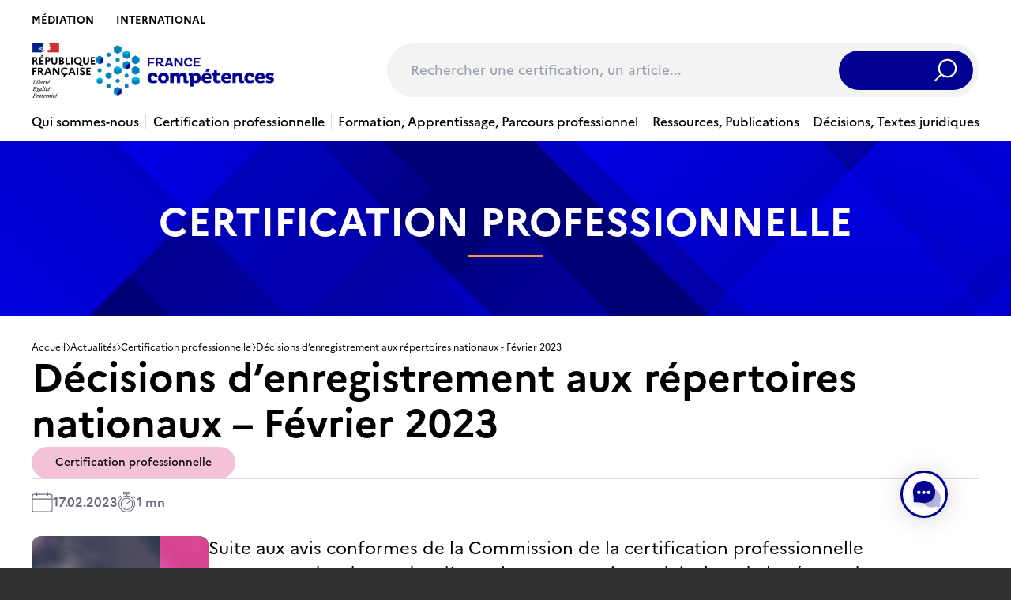

--- FILE ---
content_type: text/html; charset=UTF-8
request_url: https://www.francecompetences.fr/fiche/decisions-denregistrement-aux-repertoires-nationaux-fevrier-2023/
body_size: 32817
content:
<!doctype html>
<html lang="fr-FR">
  <head>
    <meta charset="utf-8">
    <meta name="viewport" content="width=device-width, initial-scale=1, shrink-to-fit=no">
    <meta name='robots' content='index, follow, max-image-preview:large, max-snippet:-1, max-video-preview:-1' />
<link rel="alternate" hreflang="fr" href="https://www.francecompetences.fr/fiche/decisions-denregistrement-aux-repertoires-nationaux-fevrier-2023/" />
<link rel="alternate" hreflang="x-default" href="https://www.francecompetences.fr/fiche/decisions-denregistrement-aux-repertoires-nationaux-fevrier-2023/" />

	<!-- This site is optimized with the Yoast SEO plugin v20.13 - https://yoast.com/wordpress/plugins/seo/ -->
	<title>Décisions d’enregistrement aux répertoires nationaux - Février 2023 - France compétences</title>
	<link rel="canonical" href="https://www.francecompetences.fr/fiche/decisions-denregistrement-aux-repertoires-nationaux-fevrier-2023/" />
	<meta property="og:locale" content="fr_FR" />
	<meta property="og:type" content="article" />
	<meta property="og:title" content="Décisions d’enregistrement aux répertoires nationaux - Février 2023 - France compétences" />
	<meta property="og:url" content="https://www.francecompetences.fr/fiche/decisions-denregistrement-aux-repertoires-nationaux-fevrier-2023/" />
	<meta property="og:site_name" content="France compétences" />
	<meta property="article:modified_time" content="2024-03-25T22:34:13+00:00" />
	<meta property="og:image" content="https://www.francecompetences.fr/app/uploads/2019/11/iStock-1013627700.jpg" />
	<meta property="og:image:width" content="1254" />
	<meta property="og:image:height" content="837" />
	<meta property="og:image:type" content="image/jpeg" />
	<meta name="twitter:card" content="summary_large_image" />
	<script type="application/ld+json" class="yoast-schema-graph">{"@context":"https://schema.org","@graph":[{"@type":"WebPage","@id":"https://www.francecompetences.fr/fiche/decisions-denregistrement-aux-repertoires-nationaux-fevrier-2023/","url":"https://www.francecompetences.fr/fiche/decisions-denregistrement-aux-repertoires-nationaux-fevrier-2023/","name":"Décisions d’enregistrement aux répertoires nationaux - Février 2023 - France compétences","isPartOf":{"@id":"https://www.francecompetences.fr/#website"},"primaryImageOfPage":{"@id":"https://www.francecompetences.fr/fiche/decisions-denregistrement-aux-repertoires-nationaux-fevrier-2023/#primaryimage"},"image":{"@id":"https://www.francecompetences.fr/fiche/decisions-denregistrement-aux-repertoires-nationaux-fevrier-2023/#primaryimage"},"thumbnailUrl":"https://www.francecompetences.fr/app/uploads/2019/11/iStock-1013627700.jpg","datePublished":"2023-02-17T18:21:11+00:00","dateModified":"2024-03-25T22:34:13+00:00","breadcrumb":{"@id":"https://www.francecompetences.fr/fiche/decisions-denregistrement-aux-repertoires-nationaux-fevrier-2023/#breadcrumb"},"inLanguage":"fr-FR","potentialAction":[{"@type":"ReadAction","target":["https://www.francecompetences.fr/fiche/decisions-denregistrement-aux-repertoires-nationaux-fevrier-2023/"]}]},{"@type":"ImageObject","inLanguage":"fr-FR","@id":"https://www.francecompetences.fr/fiche/decisions-denregistrement-aux-repertoires-nationaux-fevrier-2023/#primaryimage","url":"https://www.francecompetences.fr/app/uploads/2019/11/iStock-1013627700.jpg","contentUrl":"https://www.francecompetences.fr/app/uploads/2019/11/iStock-1013627700.jpg","width":1254,"height":837},{"@type":"BreadcrumbList","@id":"https://www.francecompetences.fr/fiche/decisions-denregistrement-aux-repertoires-nationaux-fevrier-2023/#breadcrumb","itemListElement":[{"@type":"ListItem","position":1,"name":"Home","item":"https://www.francecompetences.fr/"},{"@type":"ListItem","position":2,"name":"Décisions d’enregistrement aux répertoires nationaux &#8211; Février 2023"}]},{"@type":"WebSite","@id":"https://www.francecompetences.fr/#website","url":"https://www.francecompetences.fr/","name":"France compétences","description":"Autorité nationale de financement et de régulation de la formation professionnelle et de l’apprentissage","potentialAction":[{"@type":"SearchAction","target":{"@type":"EntryPoint","urlTemplate":"https://www.francecompetences.fr/?s={search_term_string}"},"query-input":"required name=search_term_string"}],"inLanguage":"fr-FR"}]}</script>
	<!-- / Yoast SEO plugin. -->


<link rel='dns-prefetch' href='//www.francecompetences.fr' />
<script>
window._wpemojiSettings = {"baseUrl":"https:\/\/s.w.org\/images\/core\/emoji\/15.0.3\/72x72\/","ext":".png","svgUrl":"https:\/\/s.w.org\/images\/core\/emoji\/15.0.3\/svg\/","svgExt":".svg","source":{"concatemoji":"https:\/\/www.francecompetences.fr\/wp\/wp-includes\/js\/wp-emoji-release.min.js?ver=6.6.2"}};
/*! This file is auto-generated */
!function(i,n){var o,s,e;function c(e){try{var t={supportTests:e,timestamp:(new Date).valueOf()};sessionStorage.setItem(o,JSON.stringify(t))}catch(e){}}function p(e,t,n){e.clearRect(0,0,e.canvas.width,e.canvas.height),e.fillText(t,0,0);var t=new Uint32Array(e.getImageData(0,0,e.canvas.width,e.canvas.height).data),r=(e.clearRect(0,0,e.canvas.width,e.canvas.height),e.fillText(n,0,0),new Uint32Array(e.getImageData(0,0,e.canvas.width,e.canvas.height).data));return t.every(function(e,t){return e===r[t]})}function u(e,t,n){switch(t){case"flag":return n(e,"\ud83c\udff3\ufe0f\u200d\u26a7\ufe0f","\ud83c\udff3\ufe0f\u200b\u26a7\ufe0f")?!1:!n(e,"\ud83c\uddfa\ud83c\uddf3","\ud83c\uddfa\u200b\ud83c\uddf3")&&!n(e,"\ud83c\udff4\udb40\udc67\udb40\udc62\udb40\udc65\udb40\udc6e\udb40\udc67\udb40\udc7f","\ud83c\udff4\u200b\udb40\udc67\u200b\udb40\udc62\u200b\udb40\udc65\u200b\udb40\udc6e\u200b\udb40\udc67\u200b\udb40\udc7f");case"emoji":return!n(e,"\ud83d\udc26\u200d\u2b1b","\ud83d\udc26\u200b\u2b1b")}return!1}function f(e,t,n){var r="undefined"!=typeof WorkerGlobalScope&&self instanceof WorkerGlobalScope?new OffscreenCanvas(300,150):i.createElement("canvas"),a=r.getContext("2d",{willReadFrequently:!0}),o=(a.textBaseline="top",a.font="600 32px Arial",{});return e.forEach(function(e){o[e]=t(a,e,n)}),o}function t(e){var t=i.createElement("script");t.src=e,t.defer=!0,i.head.appendChild(t)}"undefined"!=typeof Promise&&(o="wpEmojiSettingsSupports",s=["flag","emoji"],n.supports={everything:!0,everythingExceptFlag:!0},e=new Promise(function(e){i.addEventListener("DOMContentLoaded",e,{once:!0})}),new Promise(function(t){var n=function(){try{var e=JSON.parse(sessionStorage.getItem(o));if("object"==typeof e&&"number"==typeof e.timestamp&&(new Date).valueOf()<e.timestamp+604800&&"object"==typeof e.supportTests)return e.supportTests}catch(e){}return null}();if(!n){if("undefined"!=typeof Worker&&"undefined"!=typeof OffscreenCanvas&&"undefined"!=typeof URL&&URL.createObjectURL&&"undefined"!=typeof Blob)try{var e="postMessage("+f.toString()+"("+[JSON.stringify(s),u.toString(),p.toString()].join(",")+"));",r=new Blob([e],{type:"text/javascript"}),a=new Worker(URL.createObjectURL(r),{name:"wpTestEmojiSupports"});return void(a.onmessage=function(e){c(n=e.data),a.terminate(),t(n)})}catch(e){}c(n=f(s,u,p))}t(n)}).then(function(e){for(var t in e)n.supports[t]=e[t],n.supports.everything=n.supports.everything&&n.supports[t],"flag"!==t&&(n.supports.everythingExceptFlag=n.supports.everythingExceptFlag&&n.supports[t]);n.supports.everythingExceptFlag=n.supports.everythingExceptFlag&&!n.supports.flag,n.DOMReady=!1,n.readyCallback=function(){n.DOMReady=!0}}).then(function(){return e}).then(function(){var e;n.supports.everything||(n.readyCallback(),(e=n.source||{}).concatemoji?t(e.concatemoji):e.wpemoji&&e.twemoji&&(t(e.twemoji),t(e.wpemoji)))}))}((window,document),window._wpemojiSettings);
</script>
<style id='wp-emoji-styles-inline-css'>

	img.wp-smiley, img.emoji {
		display: inline !important;
		border: none !important;
		box-shadow: none !important;
		height: 1em !important;
		width: 1em !important;
		margin: 0 0.07em !important;
		vertical-align: -0.1em !important;
		background: none !important;
		padding: 0 !important;
	}
</style>
<link rel='stylesheet' id='wp-block-library-css' href='https://www.francecompetences.fr/wp/wp-includes/css/dist/block-library/style.min.css?ver=6.6.2' media='all' />
<style id='safe-svg-svg-icon-style-inline-css'>
.safe-svg-cover{text-align:center}.safe-svg-cover .safe-svg-inside{display:inline-block;max-width:100%}.safe-svg-cover svg{height:100%;max-height:100%;max-width:100%;width:100%}

</style>
<style id='global-styles-inline-css'>
:root{--wp--preset--aspect-ratio--square: 1;--wp--preset--aspect-ratio--4-3: 4/3;--wp--preset--aspect-ratio--3-4: 3/4;--wp--preset--aspect-ratio--3-2: 3/2;--wp--preset--aspect-ratio--2-3: 2/3;--wp--preset--aspect-ratio--16-9: 16/9;--wp--preset--aspect-ratio--9-16: 9/16;--wp--preset--color--black: #000;--wp--preset--color--cyan-bluish-gray: #abb8c3;--wp--preset--color--white: #fff;--wp--preset--color--pale-pink: #f78da7;--wp--preset--color--vivid-red: #cf2e2e;--wp--preset--color--luminous-vivid-orange: #ff6900;--wp--preset--color--luminous-vivid-amber: #fcb900;--wp--preset--color--light-green-cyan: #7bdcb5;--wp--preset--color--vivid-green-cyan: #00d084;--wp--preset--color--pale-cyan-blue: #8ed1fc;--wp--preset--color--vivid-cyan-blue: #0693e3;--wp--preset--color--vivid-purple: #9b51e0;--wp--preset--color--inherit: inherit;--wp--preset--color--current: currentcolor;--wp--preset--color--transparent: transparent;--wp--preset--color--slate-50: #f8fafc;--wp--preset--color--slate-100: #f1f5f9;--wp--preset--color--slate-200: #e2e8f0;--wp--preset--color--slate-300: #cbd5e1;--wp--preset--color--slate-400: #94a3b8;--wp--preset--color--slate-500: #64748b;--wp--preset--color--slate-600: #475569;--wp--preset--color--slate-700: #334155;--wp--preset--color--slate-800: #1e293b;--wp--preset--color--slate-900: #0f172a;--wp--preset--color--slate-950: #020617;--wp--preset--color--gray-50: #f9fafb;--wp--preset--color--gray-100: #f3f4f6;--wp--preset--color--gray-200: #e5e7eb;--wp--preset--color--gray-300: #d1d5db;--wp--preset--color--gray-400: #9ca3af;--wp--preset--color--gray-500: #6b7280;--wp--preset--color--gray-600: #4b5563;--wp--preset--color--gray-700: #374151;--wp--preset--color--gray-800: #1f2937;--wp--preset--color--gray-900: #111827;--wp--preset--color--gray-950: #030712;--wp--preset--color--zinc-50: #fafafa;--wp--preset--color--zinc-100: #f4f4f5;--wp--preset--color--zinc-200: #e4e4e7;--wp--preset--color--zinc-300: #d4d4d8;--wp--preset--color--zinc-400: #a1a1aa;--wp--preset--color--zinc-500: #71717a;--wp--preset--color--zinc-600: #52525b;--wp--preset--color--zinc-700: #3f3f46;--wp--preset--color--zinc-800: #27272a;--wp--preset--color--zinc-900: #18181b;--wp--preset--color--zinc-950: #09090b;--wp--preset--color--neutral-50: #fafafa;--wp--preset--color--neutral-100: #f5f5f5;--wp--preset--color--neutral-200: #e5e5e5;--wp--preset--color--neutral-300: #d4d4d4;--wp--preset--color--neutral-400: #a3a3a3;--wp--preset--color--neutral-500: #737373;--wp--preset--color--neutral-600: #525252;--wp--preset--color--neutral-700: #404040;--wp--preset--color--neutral-800: #262626;--wp--preset--color--neutral-900: #171717;--wp--preset--color--neutral-950: #0a0a0a;--wp--preset--color--stone-50: #fafaf9;--wp--preset--color--stone-100: #f5f5f4;--wp--preset--color--stone-200: #e7e5e4;--wp--preset--color--stone-300: #d6d3d1;--wp--preset--color--stone-400: #a8a29e;--wp--preset--color--stone-500: #78716c;--wp--preset--color--stone-600: #57534e;--wp--preset--color--stone-700: #44403c;--wp--preset--color--stone-800: #292524;--wp--preset--color--stone-900: #1c1917;--wp--preset--color--stone-950: #0c0a09;--wp--preset--color--red-50: #fef2f2;--wp--preset--color--red-100: #fee2e2;--wp--preset--color--red-200: #fecaca;--wp--preset--color--red-300: #fca5a5;--wp--preset--color--red-400: #f87171;--wp--preset--color--red-500: #ef4444;--wp--preset--color--red-600: #dc2626;--wp--preset--color--red-700: #b91c1c;--wp--preset--color--red-800: #991b1b;--wp--preset--color--red-900: #7f1d1d;--wp--preset--color--red-950: #450a0a;--wp--preset--color--orange-50: #fff7ed;--wp--preset--color--orange-100: #ffedd5;--wp--preset--color--orange-200: #fed7aa;--wp--preset--color--orange-300: #fdba74;--wp--preset--color--orange-400: #fb923c;--wp--preset--color--orange-500: #f97316;--wp--preset--color--orange-600: #ea580c;--wp--preset--color--orange-700: #c2410c;--wp--preset--color--orange-800: #9a3412;--wp--preset--color--orange-900: #7c2d12;--wp--preset--color--orange-950: #431407;--wp--preset--color--amber-50: #fffbeb;--wp--preset--color--amber-100: #fef3c7;--wp--preset--color--amber-200: #fde68a;--wp--preset--color--amber-300: #fcd34d;--wp--preset--color--amber-400: #fbbf24;--wp--preset--color--amber-500: #f59e0b;--wp--preset--color--amber-600: #d97706;--wp--preset--color--amber-700: #b45309;--wp--preset--color--amber-800: #92400e;--wp--preset--color--amber-900: #78350f;--wp--preset--color--amber-950: #451a03;--wp--preset--color--yellow-50: #fefce8;--wp--preset--color--yellow-100: #fef9c3;--wp--preset--color--yellow-200: #fef08a;--wp--preset--color--yellow-300: #fde047;--wp--preset--color--yellow-400: #facc15;--wp--preset--color--yellow-500: #eab308;--wp--preset--color--yellow-600: #ca8a04;--wp--preset--color--yellow-700: #a16207;--wp--preset--color--yellow-800: #854d0e;--wp--preset--color--yellow-900: #713f12;--wp--preset--color--yellow-950: #422006;--wp--preset--color--lime-50: #f7fee7;--wp--preset--color--lime-100: #ecfccb;--wp--preset--color--lime-200: #d9f99d;--wp--preset--color--lime-300: #bef264;--wp--preset--color--lime-400: #a3e635;--wp--preset--color--lime-500: #84cc16;--wp--preset--color--lime-600: #65a30d;--wp--preset--color--lime-700: #4d7c0f;--wp--preset--color--lime-800: #3f6212;--wp--preset--color--lime-900: #365314;--wp--preset--color--lime-950: #1a2e05;--wp--preset--color--green-50: #f0fdf4;--wp--preset--color--green-100: #dcfce7;--wp--preset--color--green-200: #bbf7d0;--wp--preset--color--green-300: #86efac;--wp--preset--color--green-400: #4ade80;--wp--preset--color--green-500: #22c55e;--wp--preset--color--green-600: #16a34a;--wp--preset--color--green-700: #15803d;--wp--preset--color--green-800: #166534;--wp--preset--color--green-900: #14532d;--wp--preset--color--green-950: #052e16;--wp--preset--color--emerald-50: #ecfdf5;--wp--preset--color--emerald-100: #d1fae5;--wp--preset--color--emerald-200: #a7f3d0;--wp--preset--color--emerald-300: #6ee7b7;--wp--preset--color--emerald-400: #34d399;--wp--preset--color--emerald-500: #10b981;--wp--preset--color--emerald-600: #059669;--wp--preset--color--emerald-700: #047857;--wp--preset--color--emerald-800: #065f46;--wp--preset--color--emerald-900: #064e3b;--wp--preset--color--emerald-950: #022c22;--wp--preset--color--teal-50: #f0fdfa;--wp--preset--color--teal-100: #ccfbf1;--wp--preset--color--teal-200: #99f6e4;--wp--preset--color--teal-300: #5eead4;--wp--preset--color--teal-400: #2dd4bf;--wp--preset--color--teal-500: #14b8a6;--wp--preset--color--teal-600: #0d9488;--wp--preset--color--teal-700: #0f766e;--wp--preset--color--teal-800: #115e59;--wp--preset--color--teal-900: #134e4a;--wp--preset--color--teal-950: #042f2e;--wp--preset--color--cyan-50: #ecfeff;--wp--preset--color--cyan-100: #cffafe;--wp--preset--color--cyan-200: #a5f3fc;--wp--preset--color--cyan-300: #67e8f9;--wp--preset--color--cyan-400: #22d3ee;--wp--preset--color--cyan-500: #06b6d4;--wp--preset--color--cyan-600: #0891b2;--wp--preset--color--cyan-700: #0e7490;--wp--preset--color--cyan-800: #155e75;--wp--preset--color--cyan-900: #164e63;--wp--preset--color--cyan-950: #083344;--wp--preset--color--sky-50: #f0f9ff;--wp--preset--color--sky-100: #e0f2fe;--wp--preset--color--sky-200: #bae6fd;--wp--preset--color--sky-300: #7dd3fc;--wp--preset--color--sky-400: #38bdf8;--wp--preset--color--sky-500: #0ea5e9;--wp--preset--color--sky-600: #0284c7;--wp--preset--color--sky-700: #0369a1;--wp--preset--color--sky-800: #075985;--wp--preset--color--sky-900: #0c4a6e;--wp--preset--color--sky-950: #082f49;--wp--preset--color--blue-50: #eff6ff;--wp--preset--color--blue-100: #dbeafe;--wp--preset--color--blue-200: #bfdbfe;--wp--preset--color--blue-300: #93c5fd;--wp--preset--color--blue-400: #60a5fa;--wp--preset--color--blue-500: #3b82f6;--wp--preset--color--blue-600: #2563eb;--wp--preset--color--blue-700: #1d4ed8;--wp--preset--color--blue-800: #1e40af;--wp--preset--color--blue-900: #1e3a8a;--wp--preset--color--blue-950: #172554;--wp--preset--color--indigo-50: #eef2ff;--wp--preset--color--indigo-100: #e0e7ff;--wp--preset--color--indigo-200: #c7d2fe;--wp--preset--color--indigo-300: #a5b4fc;--wp--preset--color--indigo-400: #818cf8;--wp--preset--color--indigo-500: #6366f1;--wp--preset--color--indigo-600: #4f46e5;--wp--preset--color--indigo-700: #4338ca;--wp--preset--color--indigo-800: #3730a3;--wp--preset--color--indigo-900: #312e81;--wp--preset--color--indigo-950: #1e1b4b;--wp--preset--color--violet-50: #f5f3ff;--wp--preset--color--violet-100: #ede9fe;--wp--preset--color--violet-200: #ddd6fe;--wp--preset--color--violet-300: #c4b5fd;--wp--preset--color--violet-400: #a78bfa;--wp--preset--color--violet-500: #8b5cf6;--wp--preset--color--violet-600: #7c3aed;--wp--preset--color--violet-700: #6d28d9;--wp--preset--color--violet-800: #5b21b6;--wp--preset--color--violet-900: #4c1d95;--wp--preset--color--violet-950: #2e1065;--wp--preset--color--purple-50: #faf5ff;--wp--preset--color--purple-100: #f3e8ff;--wp--preset--color--purple-200: #e9d5ff;--wp--preset--color--purple-300: #d8b4fe;--wp--preset--color--purple-400: #c084fc;--wp--preset--color--purple-500: #a855f7;--wp--preset--color--purple-600: #9333ea;--wp--preset--color--purple-700: #7e22ce;--wp--preset--color--purple-800: #6b21a8;--wp--preset--color--purple-900: #581c87;--wp--preset--color--purple-950: #3b0764;--wp--preset--color--fuchsia-50: #fdf4ff;--wp--preset--color--fuchsia-100: #fae8ff;--wp--preset--color--fuchsia-200: #f5d0fe;--wp--preset--color--fuchsia-300: #f0abfc;--wp--preset--color--fuchsia-400: #e879f9;--wp--preset--color--fuchsia-500: #d946ef;--wp--preset--color--fuchsia-600: #c026d3;--wp--preset--color--fuchsia-700: #a21caf;--wp--preset--color--fuchsia-800: #86198f;--wp--preset--color--fuchsia-900: #701a75;--wp--preset--color--fuchsia-950: #4a044e;--wp--preset--color--pink-50: #fdf2f8;--wp--preset--color--pink-100: #fce7f3;--wp--preset--color--pink-200: #fbcfe8;--wp--preset--color--pink-300: #f9a8d4;--wp--preset--color--pink-400: #f472b6;--wp--preset--color--pink-500: #ec4899;--wp--preset--color--pink-600: #db2777;--wp--preset--color--pink-700: #be185d;--wp--preset--color--pink-800: #9d174d;--wp--preset--color--pink-900: #831843;--wp--preset--color--pink-950: #500724;--wp--preset--color--rose-50: #fff1f2;--wp--preset--color--rose-100: #ffe4e6;--wp--preset--color--rose-200: #fecdd3;--wp--preset--color--rose-300: #fda4af;--wp--preset--color--rose-400: #fb7185;--wp--preset--color--rose-500: #f43f5e;--wp--preset--color--rose-600: #e11d48;--wp--preset--color--rose-700: #be123c;--wp--preset--color--rose-800: #9f1239;--wp--preset--color--rose-900: #881337;--wp--preset--color--rose-950: #4c0519;--wp--preset--gradient--vivid-cyan-blue-to-vivid-purple: linear-gradient(135deg,rgba(6,147,227,1) 0%,rgb(155,81,224) 100%);--wp--preset--gradient--light-green-cyan-to-vivid-green-cyan: linear-gradient(135deg,rgb(122,220,180) 0%,rgb(0,208,130) 100%);--wp--preset--gradient--luminous-vivid-amber-to-luminous-vivid-orange: linear-gradient(135deg,rgba(252,185,0,1) 0%,rgba(255,105,0,1) 100%);--wp--preset--gradient--luminous-vivid-orange-to-vivid-red: linear-gradient(135deg,rgba(255,105,0,1) 0%,rgb(207,46,46) 100%);--wp--preset--gradient--very-light-gray-to-cyan-bluish-gray: linear-gradient(135deg,rgb(238,238,238) 0%,rgb(169,184,195) 100%);--wp--preset--gradient--cool-to-warm-spectrum: linear-gradient(135deg,rgb(74,234,220) 0%,rgb(151,120,209) 20%,rgb(207,42,186) 40%,rgb(238,44,130) 60%,rgb(251,105,98) 80%,rgb(254,248,76) 100%);--wp--preset--gradient--blush-light-purple: linear-gradient(135deg,rgb(255,206,236) 0%,rgb(152,150,240) 100%);--wp--preset--gradient--blush-bordeaux: linear-gradient(135deg,rgb(254,205,165) 0%,rgb(254,45,45) 50%,rgb(107,0,62) 100%);--wp--preset--gradient--luminous-dusk: linear-gradient(135deg,rgb(255,203,112) 0%,rgb(199,81,192) 50%,rgb(65,88,208) 100%);--wp--preset--gradient--pale-ocean: linear-gradient(135deg,rgb(255,245,203) 0%,rgb(182,227,212) 50%,rgb(51,167,181) 100%);--wp--preset--gradient--electric-grass: linear-gradient(135deg,rgb(202,248,128) 0%,rgb(113,206,126) 100%);--wp--preset--gradient--midnight: linear-gradient(135deg,rgb(2,3,129) 0%,rgb(40,116,252) 100%);--wp--preset--font-size--small: 13px;--wp--preset--font-size--medium: 20px;--wp--preset--font-size--large: 36px;--wp--preset--font-size--x-large: 42px;--wp--preset--font-size--xs: 0.75rem;--wp--preset--font-size--sm: 0.875rem;--wp--preset--font-size--base: 1rem;--wp--preset--font-size--lg: 1.125rem;--wp--preset--font-size--xl: 1.25rem;--wp--preset--font-size--2-xl: 1.5rem;--wp--preset--font-size--3-xl: 1.875rem;--wp--preset--font-size--4-xl: 2.25rem;--wp--preset--font-size--5-xl: 3rem;--wp--preset--font-size--6-xl: 3.75rem;--wp--preset--font-size--7-xl: 4.5rem;--wp--preset--font-size--8-xl: 6rem;--wp--preset--font-size--9-xl: 8rem;--wp--preset--font-family--sans: Marianne, sans-serif;--wp--preset--font-family--serif: Spectral, serif;--wp--preset--font-family--mono: ui-monospace,SFMono-Regular,Menlo,Monaco,Consolas,"Liberation Mono","Courier New",monospace;--wp--preset--spacing--20: 0.44rem;--wp--preset--spacing--30: 0.67rem;--wp--preset--spacing--40: 1rem;--wp--preset--spacing--50: 1.5rem;--wp--preset--spacing--60: 2.25rem;--wp--preset--spacing--70: 3.38rem;--wp--preset--spacing--80: 5.06rem;--wp--preset--shadow--natural: 6px 6px 9px rgba(0, 0, 0, 0.2);--wp--preset--shadow--deep: 12px 12px 50px rgba(0, 0, 0, 0.4);--wp--preset--shadow--sharp: 6px 6px 0px rgba(0, 0, 0, 0.2);--wp--preset--shadow--outlined: 6px 6px 0px -3px rgba(255, 255, 255, 1), 6px 6px rgba(0, 0, 0, 1);--wp--preset--shadow--crisp: 6px 6px 0px rgba(0, 0, 0, 1);}:where(body) { margin: 0; }.wp-site-blocks > .alignleft { float: left; margin-right: 2em; }.wp-site-blocks > .alignright { float: right; margin-left: 2em; }.wp-site-blocks > .aligncenter { justify-content: center; margin-left: auto; margin-right: auto; }:where(.is-layout-flex){gap: 0.5em;}:where(.is-layout-grid){gap: 0.5em;}.is-layout-flow > .alignleft{float: left;margin-inline-start: 0;margin-inline-end: 2em;}.is-layout-flow > .alignright{float: right;margin-inline-start: 2em;margin-inline-end: 0;}.is-layout-flow > .aligncenter{margin-left: auto !important;margin-right: auto !important;}.is-layout-constrained > .alignleft{float: left;margin-inline-start: 0;margin-inline-end: 2em;}.is-layout-constrained > .alignright{float: right;margin-inline-start: 2em;margin-inline-end: 0;}.is-layout-constrained > .aligncenter{margin-left: auto !important;margin-right: auto !important;}.is-layout-constrained > :where(:not(.alignleft):not(.alignright):not(.alignfull)){margin-left: auto !important;margin-right: auto !important;}body .is-layout-flex{display: flex;}.is-layout-flex{flex-wrap: wrap;align-items: center;}.is-layout-flex > :is(*, div){margin: 0;}body .is-layout-grid{display: grid;}.is-layout-grid > :is(*, div){margin: 0;}body{padding-top: 0px;padding-right: 0px;padding-bottom: 0px;padding-left: 0px;}a:where(:not(.wp-element-button)){text-decoration: underline;}:root :where(.wp-element-button, .wp-block-button__link){background-color: #32373c;border-width: 0;color: #fff;font-family: inherit;font-size: inherit;line-height: inherit;padding: calc(0.667em + 2px) calc(1.333em + 2px);text-decoration: none;}.has-black-color{color: var(--wp--preset--color--black) !important;}.has-cyan-bluish-gray-color{color: var(--wp--preset--color--cyan-bluish-gray) !important;}.has-white-color{color: var(--wp--preset--color--white) !important;}.has-pale-pink-color{color: var(--wp--preset--color--pale-pink) !important;}.has-vivid-red-color{color: var(--wp--preset--color--vivid-red) !important;}.has-luminous-vivid-orange-color{color: var(--wp--preset--color--luminous-vivid-orange) !important;}.has-luminous-vivid-amber-color{color: var(--wp--preset--color--luminous-vivid-amber) !important;}.has-light-green-cyan-color{color: var(--wp--preset--color--light-green-cyan) !important;}.has-vivid-green-cyan-color{color: var(--wp--preset--color--vivid-green-cyan) !important;}.has-pale-cyan-blue-color{color: var(--wp--preset--color--pale-cyan-blue) !important;}.has-vivid-cyan-blue-color{color: var(--wp--preset--color--vivid-cyan-blue) !important;}.has-vivid-purple-color{color: var(--wp--preset--color--vivid-purple) !important;}.has-inherit-color{color: var(--wp--preset--color--inherit) !important;}.has-current-color{color: var(--wp--preset--color--current) !important;}.has-transparent-color{color: var(--wp--preset--color--transparent) !important;}.has-slate-50-color{color: var(--wp--preset--color--slate-50) !important;}.has-slate-100-color{color: var(--wp--preset--color--slate-100) !important;}.has-slate-200-color{color: var(--wp--preset--color--slate-200) !important;}.has-slate-300-color{color: var(--wp--preset--color--slate-300) !important;}.has-slate-400-color{color: var(--wp--preset--color--slate-400) !important;}.has-slate-500-color{color: var(--wp--preset--color--slate-500) !important;}.has-slate-600-color{color: var(--wp--preset--color--slate-600) !important;}.has-slate-700-color{color: var(--wp--preset--color--slate-700) !important;}.has-slate-800-color{color: var(--wp--preset--color--slate-800) !important;}.has-slate-900-color{color: var(--wp--preset--color--slate-900) !important;}.has-slate-950-color{color: var(--wp--preset--color--slate-950) !important;}.has-gray-50-color{color: var(--wp--preset--color--gray-50) !important;}.has-gray-100-color{color: var(--wp--preset--color--gray-100) !important;}.has-gray-200-color{color: var(--wp--preset--color--gray-200) !important;}.has-gray-300-color{color: var(--wp--preset--color--gray-300) !important;}.has-gray-400-color{color: var(--wp--preset--color--gray-400) !important;}.has-gray-500-color{color: var(--wp--preset--color--gray-500) !important;}.has-gray-600-color{color: var(--wp--preset--color--gray-600) !important;}.has-gray-700-color{color: var(--wp--preset--color--gray-700) !important;}.has-gray-800-color{color: var(--wp--preset--color--gray-800) !important;}.has-gray-900-color{color: var(--wp--preset--color--gray-900) !important;}.has-gray-950-color{color: var(--wp--preset--color--gray-950) !important;}.has-zinc-50-color{color: var(--wp--preset--color--zinc-50) !important;}.has-zinc-100-color{color: var(--wp--preset--color--zinc-100) !important;}.has-zinc-200-color{color: var(--wp--preset--color--zinc-200) !important;}.has-zinc-300-color{color: var(--wp--preset--color--zinc-300) !important;}.has-zinc-400-color{color: var(--wp--preset--color--zinc-400) !important;}.has-zinc-500-color{color: var(--wp--preset--color--zinc-500) !important;}.has-zinc-600-color{color: var(--wp--preset--color--zinc-600) !important;}.has-zinc-700-color{color: var(--wp--preset--color--zinc-700) !important;}.has-zinc-800-color{color: var(--wp--preset--color--zinc-800) !important;}.has-zinc-900-color{color: var(--wp--preset--color--zinc-900) !important;}.has-zinc-950-color{color: var(--wp--preset--color--zinc-950) !important;}.has-neutral-50-color{color: var(--wp--preset--color--neutral-50) !important;}.has-neutral-100-color{color: var(--wp--preset--color--neutral-100) !important;}.has-neutral-200-color{color: var(--wp--preset--color--neutral-200) !important;}.has-neutral-300-color{color: var(--wp--preset--color--neutral-300) !important;}.has-neutral-400-color{color: var(--wp--preset--color--neutral-400) !important;}.has-neutral-500-color{color: var(--wp--preset--color--neutral-500) !important;}.has-neutral-600-color{color: var(--wp--preset--color--neutral-600) !important;}.has-neutral-700-color{color: var(--wp--preset--color--neutral-700) !important;}.has-neutral-800-color{color: var(--wp--preset--color--neutral-800) !important;}.has-neutral-900-color{color: var(--wp--preset--color--neutral-900) !important;}.has-neutral-950-color{color: var(--wp--preset--color--neutral-950) !important;}.has-stone-50-color{color: var(--wp--preset--color--stone-50) !important;}.has-stone-100-color{color: var(--wp--preset--color--stone-100) !important;}.has-stone-200-color{color: var(--wp--preset--color--stone-200) !important;}.has-stone-300-color{color: var(--wp--preset--color--stone-300) !important;}.has-stone-400-color{color: var(--wp--preset--color--stone-400) !important;}.has-stone-500-color{color: var(--wp--preset--color--stone-500) !important;}.has-stone-600-color{color: var(--wp--preset--color--stone-600) !important;}.has-stone-700-color{color: var(--wp--preset--color--stone-700) !important;}.has-stone-800-color{color: var(--wp--preset--color--stone-800) !important;}.has-stone-900-color{color: var(--wp--preset--color--stone-900) !important;}.has-stone-950-color{color: var(--wp--preset--color--stone-950) !important;}.has-red-50-color{color: var(--wp--preset--color--red-50) !important;}.has-red-100-color{color: var(--wp--preset--color--red-100) !important;}.has-red-200-color{color: var(--wp--preset--color--red-200) !important;}.has-red-300-color{color: var(--wp--preset--color--red-300) !important;}.has-red-400-color{color: var(--wp--preset--color--red-400) !important;}.has-red-500-color{color: var(--wp--preset--color--red-500) !important;}.has-red-600-color{color: var(--wp--preset--color--red-600) !important;}.has-red-700-color{color: var(--wp--preset--color--red-700) !important;}.has-red-800-color{color: var(--wp--preset--color--red-800) !important;}.has-red-900-color{color: var(--wp--preset--color--red-900) !important;}.has-red-950-color{color: var(--wp--preset--color--red-950) !important;}.has-orange-50-color{color: var(--wp--preset--color--orange-50) !important;}.has-orange-100-color{color: var(--wp--preset--color--orange-100) !important;}.has-orange-200-color{color: var(--wp--preset--color--orange-200) !important;}.has-orange-300-color{color: var(--wp--preset--color--orange-300) !important;}.has-orange-400-color{color: var(--wp--preset--color--orange-400) !important;}.has-orange-500-color{color: var(--wp--preset--color--orange-500) !important;}.has-orange-600-color{color: var(--wp--preset--color--orange-600) !important;}.has-orange-700-color{color: var(--wp--preset--color--orange-700) !important;}.has-orange-800-color{color: var(--wp--preset--color--orange-800) !important;}.has-orange-900-color{color: var(--wp--preset--color--orange-900) !important;}.has-orange-950-color{color: var(--wp--preset--color--orange-950) !important;}.has-amber-50-color{color: var(--wp--preset--color--amber-50) !important;}.has-amber-100-color{color: var(--wp--preset--color--amber-100) !important;}.has-amber-200-color{color: var(--wp--preset--color--amber-200) !important;}.has-amber-300-color{color: var(--wp--preset--color--amber-300) !important;}.has-amber-400-color{color: var(--wp--preset--color--amber-400) !important;}.has-amber-500-color{color: var(--wp--preset--color--amber-500) !important;}.has-amber-600-color{color: var(--wp--preset--color--amber-600) !important;}.has-amber-700-color{color: var(--wp--preset--color--amber-700) !important;}.has-amber-800-color{color: var(--wp--preset--color--amber-800) !important;}.has-amber-900-color{color: var(--wp--preset--color--amber-900) !important;}.has-amber-950-color{color: var(--wp--preset--color--amber-950) !important;}.has-yellow-50-color{color: var(--wp--preset--color--yellow-50) !important;}.has-yellow-100-color{color: var(--wp--preset--color--yellow-100) !important;}.has-yellow-200-color{color: var(--wp--preset--color--yellow-200) !important;}.has-yellow-300-color{color: var(--wp--preset--color--yellow-300) !important;}.has-yellow-400-color{color: var(--wp--preset--color--yellow-400) !important;}.has-yellow-500-color{color: var(--wp--preset--color--yellow-500) !important;}.has-yellow-600-color{color: var(--wp--preset--color--yellow-600) !important;}.has-yellow-700-color{color: var(--wp--preset--color--yellow-700) !important;}.has-yellow-800-color{color: var(--wp--preset--color--yellow-800) !important;}.has-yellow-900-color{color: var(--wp--preset--color--yellow-900) !important;}.has-yellow-950-color{color: var(--wp--preset--color--yellow-950) !important;}.has-lime-50-color{color: var(--wp--preset--color--lime-50) !important;}.has-lime-100-color{color: var(--wp--preset--color--lime-100) !important;}.has-lime-200-color{color: var(--wp--preset--color--lime-200) !important;}.has-lime-300-color{color: var(--wp--preset--color--lime-300) !important;}.has-lime-400-color{color: var(--wp--preset--color--lime-400) !important;}.has-lime-500-color{color: var(--wp--preset--color--lime-500) !important;}.has-lime-600-color{color: var(--wp--preset--color--lime-600) !important;}.has-lime-700-color{color: var(--wp--preset--color--lime-700) !important;}.has-lime-800-color{color: var(--wp--preset--color--lime-800) !important;}.has-lime-900-color{color: var(--wp--preset--color--lime-900) !important;}.has-lime-950-color{color: var(--wp--preset--color--lime-950) !important;}.has-green-50-color{color: var(--wp--preset--color--green-50) !important;}.has-green-100-color{color: var(--wp--preset--color--green-100) !important;}.has-green-200-color{color: var(--wp--preset--color--green-200) !important;}.has-green-300-color{color: var(--wp--preset--color--green-300) !important;}.has-green-400-color{color: var(--wp--preset--color--green-400) !important;}.has-green-500-color{color: var(--wp--preset--color--green-500) !important;}.has-green-600-color{color: var(--wp--preset--color--green-600) !important;}.has-green-700-color{color: var(--wp--preset--color--green-700) !important;}.has-green-800-color{color: var(--wp--preset--color--green-800) !important;}.has-green-900-color{color: var(--wp--preset--color--green-900) !important;}.has-green-950-color{color: var(--wp--preset--color--green-950) !important;}.has-emerald-50-color{color: var(--wp--preset--color--emerald-50) !important;}.has-emerald-100-color{color: var(--wp--preset--color--emerald-100) !important;}.has-emerald-200-color{color: var(--wp--preset--color--emerald-200) !important;}.has-emerald-300-color{color: var(--wp--preset--color--emerald-300) !important;}.has-emerald-400-color{color: var(--wp--preset--color--emerald-400) !important;}.has-emerald-500-color{color: var(--wp--preset--color--emerald-500) !important;}.has-emerald-600-color{color: var(--wp--preset--color--emerald-600) !important;}.has-emerald-700-color{color: var(--wp--preset--color--emerald-700) !important;}.has-emerald-800-color{color: var(--wp--preset--color--emerald-800) !important;}.has-emerald-900-color{color: var(--wp--preset--color--emerald-900) !important;}.has-emerald-950-color{color: var(--wp--preset--color--emerald-950) !important;}.has-teal-50-color{color: var(--wp--preset--color--teal-50) !important;}.has-teal-100-color{color: var(--wp--preset--color--teal-100) !important;}.has-teal-200-color{color: var(--wp--preset--color--teal-200) !important;}.has-teal-300-color{color: var(--wp--preset--color--teal-300) !important;}.has-teal-400-color{color: var(--wp--preset--color--teal-400) !important;}.has-teal-500-color{color: var(--wp--preset--color--teal-500) !important;}.has-teal-600-color{color: var(--wp--preset--color--teal-600) !important;}.has-teal-700-color{color: var(--wp--preset--color--teal-700) !important;}.has-teal-800-color{color: var(--wp--preset--color--teal-800) !important;}.has-teal-900-color{color: var(--wp--preset--color--teal-900) !important;}.has-teal-950-color{color: var(--wp--preset--color--teal-950) !important;}.has-cyan-50-color{color: var(--wp--preset--color--cyan-50) !important;}.has-cyan-100-color{color: var(--wp--preset--color--cyan-100) !important;}.has-cyan-200-color{color: var(--wp--preset--color--cyan-200) !important;}.has-cyan-300-color{color: var(--wp--preset--color--cyan-300) !important;}.has-cyan-400-color{color: var(--wp--preset--color--cyan-400) !important;}.has-cyan-500-color{color: var(--wp--preset--color--cyan-500) !important;}.has-cyan-600-color{color: var(--wp--preset--color--cyan-600) !important;}.has-cyan-700-color{color: var(--wp--preset--color--cyan-700) !important;}.has-cyan-800-color{color: var(--wp--preset--color--cyan-800) !important;}.has-cyan-900-color{color: var(--wp--preset--color--cyan-900) !important;}.has-cyan-950-color{color: var(--wp--preset--color--cyan-950) !important;}.has-sky-50-color{color: var(--wp--preset--color--sky-50) !important;}.has-sky-100-color{color: var(--wp--preset--color--sky-100) !important;}.has-sky-200-color{color: var(--wp--preset--color--sky-200) !important;}.has-sky-300-color{color: var(--wp--preset--color--sky-300) !important;}.has-sky-400-color{color: var(--wp--preset--color--sky-400) !important;}.has-sky-500-color{color: var(--wp--preset--color--sky-500) !important;}.has-sky-600-color{color: var(--wp--preset--color--sky-600) !important;}.has-sky-700-color{color: var(--wp--preset--color--sky-700) !important;}.has-sky-800-color{color: var(--wp--preset--color--sky-800) !important;}.has-sky-900-color{color: var(--wp--preset--color--sky-900) !important;}.has-sky-950-color{color: var(--wp--preset--color--sky-950) !important;}.has-blue-50-color{color: var(--wp--preset--color--blue-50) !important;}.has-blue-100-color{color: var(--wp--preset--color--blue-100) !important;}.has-blue-200-color{color: var(--wp--preset--color--blue-200) !important;}.has-blue-300-color{color: var(--wp--preset--color--blue-300) !important;}.has-blue-400-color{color: var(--wp--preset--color--blue-400) !important;}.has-blue-500-color{color: var(--wp--preset--color--blue-500) !important;}.has-blue-600-color{color: var(--wp--preset--color--blue-600) !important;}.has-blue-700-color{color: var(--wp--preset--color--blue-700) !important;}.has-blue-800-color{color: var(--wp--preset--color--blue-800) !important;}.has-blue-900-color{color: var(--wp--preset--color--blue-900) !important;}.has-blue-950-color{color: var(--wp--preset--color--blue-950) !important;}.has-indigo-50-color{color: var(--wp--preset--color--indigo-50) !important;}.has-indigo-100-color{color: var(--wp--preset--color--indigo-100) !important;}.has-indigo-200-color{color: var(--wp--preset--color--indigo-200) !important;}.has-indigo-300-color{color: var(--wp--preset--color--indigo-300) !important;}.has-indigo-400-color{color: var(--wp--preset--color--indigo-400) !important;}.has-indigo-500-color{color: var(--wp--preset--color--indigo-500) !important;}.has-indigo-600-color{color: var(--wp--preset--color--indigo-600) !important;}.has-indigo-700-color{color: var(--wp--preset--color--indigo-700) !important;}.has-indigo-800-color{color: var(--wp--preset--color--indigo-800) !important;}.has-indigo-900-color{color: var(--wp--preset--color--indigo-900) !important;}.has-indigo-950-color{color: var(--wp--preset--color--indigo-950) !important;}.has-violet-50-color{color: var(--wp--preset--color--violet-50) !important;}.has-violet-100-color{color: var(--wp--preset--color--violet-100) !important;}.has-violet-200-color{color: var(--wp--preset--color--violet-200) !important;}.has-violet-300-color{color: var(--wp--preset--color--violet-300) !important;}.has-violet-400-color{color: var(--wp--preset--color--violet-400) !important;}.has-violet-500-color{color: var(--wp--preset--color--violet-500) !important;}.has-violet-600-color{color: var(--wp--preset--color--violet-600) !important;}.has-violet-700-color{color: var(--wp--preset--color--violet-700) !important;}.has-violet-800-color{color: var(--wp--preset--color--violet-800) !important;}.has-violet-900-color{color: var(--wp--preset--color--violet-900) !important;}.has-violet-950-color{color: var(--wp--preset--color--violet-950) !important;}.has-purple-50-color{color: var(--wp--preset--color--purple-50) !important;}.has-purple-100-color{color: var(--wp--preset--color--purple-100) !important;}.has-purple-200-color{color: var(--wp--preset--color--purple-200) !important;}.has-purple-300-color{color: var(--wp--preset--color--purple-300) !important;}.has-purple-400-color{color: var(--wp--preset--color--purple-400) !important;}.has-purple-500-color{color: var(--wp--preset--color--purple-500) !important;}.has-purple-600-color{color: var(--wp--preset--color--purple-600) !important;}.has-purple-700-color{color: var(--wp--preset--color--purple-700) !important;}.has-purple-800-color{color: var(--wp--preset--color--purple-800) !important;}.has-purple-900-color{color: var(--wp--preset--color--purple-900) !important;}.has-purple-950-color{color: var(--wp--preset--color--purple-950) !important;}.has-fuchsia-50-color{color: var(--wp--preset--color--fuchsia-50) !important;}.has-fuchsia-100-color{color: var(--wp--preset--color--fuchsia-100) !important;}.has-fuchsia-200-color{color: var(--wp--preset--color--fuchsia-200) !important;}.has-fuchsia-300-color{color: var(--wp--preset--color--fuchsia-300) !important;}.has-fuchsia-400-color{color: var(--wp--preset--color--fuchsia-400) !important;}.has-fuchsia-500-color{color: var(--wp--preset--color--fuchsia-500) !important;}.has-fuchsia-600-color{color: var(--wp--preset--color--fuchsia-600) !important;}.has-fuchsia-700-color{color: var(--wp--preset--color--fuchsia-700) !important;}.has-fuchsia-800-color{color: var(--wp--preset--color--fuchsia-800) !important;}.has-fuchsia-900-color{color: var(--wp--preset--color--fuchsia-900) !important;}.has-fuchsia-950-color{color: var(--wp--preset--color--fuchsia-950) !important;}.has-pink-50-color{color: var(--wp--preset--color--pink-50) !important;}.has-pink-100-color{color: var(--wp--preset--color--pink-100) !important;}.has-pink-200-color{color: var(--wp--preset--color--pink-200) !important;}.has-pink-300-color{color: var(--wp--preset--color--pink-300) !important;}.has-pink-400-color{color: var(--wp--preset--color--pink-400) !important;}.has-pink-500-color{color: var(--wp--preset--color--pink-500) !important;}.has-pink-600-color{color: var(--wp--preset--color--pink-600) !important;}.has-pink-700-color{color: var(--wp--preset--color--pink-700) !important;}.has-pink-800-color{color: var(--wp--preset--color--pink-800) !important;}.has-pink-900-color{color: var(--wp--preset--color--pink-900) !important;}.has-pink-950-color{color: var(--wp--preset--color--pink-950) !important;}.has-rose-50-color{color: var(--wp--preset--color--rose-50) !important;}.has-rose-100-color{color: var(--wp--preset--color--rose-100) !important;}.has-rose-200-color{color: var(--wp--preset--color--rose-200) !important;}.has-rose-300-color{color: var(--wp--preset--color--rose-300) !important;}.has-rose-400-color{color: var(--wp--preset--color--rose-400) !important;}.has-rose-500-color{color: var(--wp--preset--color--rose-500) !important;}.has-rose-600-color{color: var(--wp--preset--color--rose-600) !important;}.has-rose-700-color{color: var(--wp--preset--color--rose-700) !important;}.has-rose-800-color{color: var(--wp--preset--color--rose-800) !important;}.has-rose-900-color{color: var(--wp--preset--color--rose-900) !important;}.has-rose-950-color{color: var(--wp--preset--color--rose-950) !important;}.has-black-background-color{background-color: var(--wp--preset--color--black) !important;}.has-cyan-bluish-gray-background-color{background-color: var(--wp--preset--color--cyan-bluish-gray) !important;}.has-white-background-color{background-color: var(--wp--preset--color--white) !important;}.has-pale-pink-background-color{background-color: var(--wp--preset--color--pale-pink) !important;}.has-vivid-red-background-color{background-color: var(--wp--preset--color--vivid-red) !important;}.has-luminous-vivid-orange-background-color{background-color: var(--wp--preset--color--luminous-vivid-orange) !important;}.has-luminous-vivid-amber-background-color{background-color: var(--wp--preset--color--luminous-vivid-amber) !important;}.has-light-green-cyan-background-color{background-color: var(--wp--preset--color--light-green-cyan) !important;}.has-vivid-green-cyan-background-color{background-color: var(--wp--preset--color--vivid-green-cyan) !important;}.has-pale-cyan-blue-background-color{background-color: var(--wp--preset--color--pale-cyan-blue) !important;}.has-vivid-cyan-blue-background-color{background-color: var(--wp--preset--color--vivid-cyan-blue) !important;}.has-vivid-purple-background-color{background-color: var(--wp--preset--color--vivid-purple) !important;}.has-inherit-background-color{background-color: var(--wp--preset--color--inherit) !important;}.has-current-background-color{background-color: var(--wp--preset--color--current) !important;}.has-transparent-background-color{background-color: var(--wp--preset--color--transparent) !important;}.has-slate-50-background-color{background-color: var(--wp--preset--color--slate-50) !important;}.has-slate-100-background-color{background-color: var(--wp--preset--color--slate-100) !important;}.has-slate-200-background-color{background-color: var(--wp--preset--color--slate-200) !important;}.has-slate-300-background-color{background-color: var(--wp--preset--color--slate-300) !important;}.has-slate-400-background-color{background-color: var(--wp--preset--color--slate-400) !important;}.has-slate-500-background-color{background-color: var(--wp--preset--color--slate-500) !important;}.has-slate-600-background-color{background-color: var(--wp--preset--color--slate-600) !important;}.has-slate-700-background-color{background-color: var(--wp--preset--color--slate-700) !important;}.has-slate-800-background-color{background-color: var(--wp--preset--color--slate-800) !important;}.has-slate-900-background-color{background-color: var(--wp--preset--color--slate-900) !important;}.has-slate-950-background-color{background-color: var(--wp--preset--color--slate-950) !important;}.has-gray-50-background-color{background-color: var(--wp--preset--color--gray-50) !important;}.has-gray-100-background-color{background-color: var(--wp--preset--color--gray-100) !important;}.has-gray-200-background-color{background-color: var(--wp--preset--color--gray-200) !important;}.has-gray-300-background-color{background-color: var(--wp--preset--color--gray-300) !important;}.has-gray-400-background-color{background-color: var(--wp--preset--color--gray-400) !important;}.has-gray-500-background-color{background-color: var(--wp--preset--color--gray-500) !important;}.has-gray-600-background-color{background-color: var(--wp--preset--color--gray-600) !important;}.has-gray-700-background-color{background-color: var(--wp--preset--color--gray-700) !important;}.has-gray-800-background-color{background-color: var(--wp--preset--color--gray-800) !important;}.has-gray-900-background-color{background-color: var(--wp--preset--color--gray-900) !important;}.has-gray-950-background-color{background-color: var(--wp--preset--color--gray-950) !important;}.has-zinc-50-background-color{background-color: var(--wp--preset--color--zinc-50) !important;}.has-zinc-100-background-color{background-color: var(--wp--preset--color--zinc-100) !important;}.has-zinc-200-background-color{background-color: var(--wp--preset--color--zinc-200) !important;}.has-zinc-300-background-color{background-color: var(--wp--preset--color--zinc-300) !important;}.has-zinc-400-background-color{background-color: var(--wp--preset--color--zinc-400) !important;}.has-zinc-500-background-color{background-color: var(--wp--preset--color--zinc-500) !important;}.has-zinc-600-background-color{background-color: var(--wp--preset--color--zinc-600) !important;}.has-zinc-700-background-color{background-color: var(--wp--preset--color--zinc-700) !important;}.has-zinc-800-background-color{background-color: var(--wp--preset--color--zinc-800) !important;}.has-zinc-900-background-color{background-color: var(--wp--preset--color--zinc-900) !important;}.has-zinc-950-background-color{background-color: var(--wp--preset--color--zinc-950) !important;}.has-neutral-50-background-color{background-color: var(--wp--preset--color--neutral-50) !important;}.has-neutral-100-background-color{background-color: var(--wp--preset--color--neutral-100) !important;}.has-neutral-200-background-color{background-color: var(--wp--preset--color--neutral-200) !important;}.has-neutral-300-background-color{background-color: var(--wp--preset--color--neutral-300) !important;}.has-neutral-400-background-color{background-color: var(--wp--preset--color--neutral-400) !important;}.has-neutral-500-background-color{background-color: var(--wp--preset--color--neutral-500) !important;}.has-neutral-600-background-color{background-color: var(--wp--preset--color--neutral-600) !important;}.has-neutral-700-background-color{background-color: var(--wp--preset--color--neutral-700) !important;}.has-neutral-800-background-color{background-color: var(--wp--preset--color--neutral-800) !important;}.has-neutral-900-background-color{background-color: var(--wp--preset--color--neutral-900) !important;}.has-neutral-950-background-color{background-color: var(--wp--preset--color--neutral-950) !important;}.has-stone-50-background-color{background-color: var(--wp--preset--color--stone-50) !important;}.has-stone-100-background-color{background-color: var(--wp--preset--color--stone-100) !important;}.has-stone-200-background-color{background-color: var(--wp--preset--color--stone-200) !important;}.has-stone-300-background-color{background-color: var(--wp--preset--color--stone-300) !important;}.has-stone-400-background-color{background-color: var(--wp--preset--color--stone-400) !important;}.has-stone-500-background-color{background-color: var(--wp--preset--color--stone-500) !important;}.has-stone-600-background-color{background-color: var(--wp--preset--color--stone-600) !important;}.has-stone-700-background-color{background-color: var(--wp--preset--color--stone-700) !important;}.has-stone-800-background-color{background-color: var(--wp--preset--color--stone-800) !important;}.has-stone-900-background-color{background-color: var(--wp--preset--color--stone-900) !important;}.has-stone-950-background-color{background-color: var(--wp--preset--color--stone-950) !important;}.has-red-50-background-color{background-color: var(--wp--preset--color--red-50) !important;}.has-red-100-background-color{background-color: var(--wp--preset--color--red-100) !important;}.has-red-200-background-color{background-color: var(--wp--preset--color--red-200) !important;}.has-red-300-background-color{background-color: var(--wp--preset--color--red-300) !important;}.has-red-400-background-color{background-color: var(--wp--preset--color--red-400) !important;}.has-red-500-background-color{background-color: var(--wp--preset--color--red-500) !important;}.has-red-600-background-color{background-color: var(--wp--preset--color--red-600) !important;}.has-red-700-background-color{background-color: var(--wp--preset--color--red-700) !important;}.has-red-800-background-color{background-color: var(--wp--preset--color--red-800) !important;}.has-red-900-background-color{background-color: var(--wp--preset--color--red-900) !important;}.has-red-950-background-color{background-color: var(--wp--preset--color--red-950) !important;}.has-orange-50-background-color{background-color: var(--wp--preset--color--orange-50) !important;}.has-orange-100-background-color{background-color: var(--wp--preset--color--orange-100) !important;}.has-orange-200-background-color{background-color: var(--wp--preset--color--orange-200) !important;}.has-orange-300-background-color{background-color: var(--wp--preset--color--orange-300) !important;}.has-orange-400-background-color{background-color: var(--wp--preset--color--orange-400) !important;}.has-orange-500-background-color{background-color: var(--wp--preset--color--orange-500) !important;}.has-orange-600-background-color{background-color: var(--wp--preset--color--orange-600) !important;}.has-orange-700-background-color{background-color: var(--wp--preset--color--orange-700) !important;}.has-orange-800-background-color{background-color: var(--wp--preset--color--orange-800) !important;}.has-orange-900-background-color{background-color: var(--wp--preset--color--orange-900) !important;}.has-orange-950-background-color{background-color: var(--wp--preset--color--orange-950) !important;}.has-amber-50-background-color{background-color: var(--wp--preset--color--amber-50) !important;}.has-amber-100-background-color{background-color: var(--wp--preset--color--amber-100) !important;}.has-amber-200-background-color{background-color: var(--wp--preset--color--amber-200) !important;}.has-amber-300-background-color{background-color: var(--wp--preset--color--amber-300) !important;}.has-amber-400-background-color{background-color: var(--wp--preset--color--amber-400) !important;}.has-amber-500-background-color{background-color: var(--wp--preset--color--amber-500) !important;}.has-amber-600-background-color{background-color: var(--wp--preset--color--amber-600) !important;}.has-amber-700-background-color{background-color: var(--wp--preset--color--amber-700) !important;}.has-amber-800-background-color{background-color: var(--wp--preset--color--amber-800) !important;}.has-amber-900-background-color{background-color: var(--wp--preset--color--amber-900) !important;}.has-amber-950-background-color{background-color: var(--wp--preset--color--amber-950) !important;}.has-yellow-50-background-color{background-color: var(--wp--preset--color--yellow-50) !important;}.has-yellow-100-background-color{background-color: var(--wp--preset--color--yellow-100) !important;}.has-yellow-200-background-color{background-color: var(--wp--preset--color--yellow-200) !important;}.has-yellow-300-background-color{background-color: var(--wp--preset--color--yellow-300) !important;}.has-yellow-400-background-color{background-color: var(--wp--preset--color--yellow-400) !important;}.has-yellow-500-background-color{background-color: var(--wp--preset--color--yellow-500) !important;}.has-yellow-600-background-color{background-color: var(--wp--preset--color--yellow-600) !important;}.has-yellow-700-background-color{background-color: var(--wp--preset--color--yellow-700) !important;}.has-yellow-800-background-color{background-color: var(--wp--preset--color--yellow-800) !important;}.has-yellow-900-background-color{background-color: var(--wp--preset--color--yellow-900) !important;}.has-yellow-950-background-color{background-color: var(--wp--preset--color--yellow-950) !important;}.has-lime-50-background-color{background-color: var(--wp--preset--color--lime-50) !important;}.has-lime-100-background-color{background-color: var(--wp--preset--color--lime-100) !important;}.has-lime-200-background-color{background-color: var(--wp--preset--color--lime-200) !important;}.has-lime-300-background-color{background-color: var(--wp--preset--color--lime-300) !important;}.has-lime-400-background-color{background-color: var(--wp--preset--color--lime-400) !important;}.has-lime-500-background-color{background-color: var(--wp--preset--color--lime-500) !important;}.has-lime-600-background-color{background-color: var(--wp--preset--color--lime-600) !important;}.has-lime-700-background-color{background-color: var(--wp--preset--color--lime-700) !important;}.has-lime-800-background-color{background-color: var(--wp--preset--color--lime-800) !important;}.has-lime-900-background-color{background-color: var(--wp--preset--color--lime-900) !important;}.has-lime-950-background-color{background-color: var(--wp--preset--color--lime-950) !important;}.has-green-50-background-color{background-color: var(--wp--preset--color--green-50) !important;}.has-green-100-background-color{background-color: var(--wp--preset--color--green-100) !important;}.has-green-200-background-color{background-color: var(--wp--preset--color--green-200) !important;}.has-green-300-background-color{background-color: var(--wp--preset--color--green-300) !important;}.has-green-400-background-color{background-color: var(--wp--preset--color--green-400) !important;}.has-green-500-background-color{background-color: var(--wp--preset--color--green-500) !important;}.has-green-600-background-color{background-color: var(--wp--preset--color--green-600) !important;}.has-green-700-background-color{background-color: var(--wp--preset--color--green-700) !important;}.has-green-800-background-color{background-color: var(--wp--preset--color--green-800) !important;}.has-green-900-background-color{background-color: var(--wp--preset--color--green-900) !important;}.has-green-950-background-color{background-color: var(--wp--preset--color--green-950) !important;}.has-emerald-50-background-color{background-color: var(--wp--preset--color--emerald-50) !important;}.has-emerald-100-background-color{background-color: var(--wp--preset--color--emerald-100) !important;}.has-emerald-200-background-color{background-color: var(--wp--preset--color--emerald-200) !important;}.has-emerald-300-background-color{background-color: var(--wp--preset--color--emerald-300) !important;}.has-emerald-400-background-color{background-color: var(--wp--preset--color--emerald-400) !important;}.has-emerald-500-background-color{background-color: var(--wp--preset--color--emerald-500) !important;}.has-emerald-600-background-color{background-color: var(--wp--preset--color--emerald-600) !important;}.has-emerald-700-background-color{background-color: var(--wp--preset--color--emerald-700) !important;}.has-emerald-800-background-color{background-color: var(--wp--preset--color--emerald-800) !important;}.has-emerald-900-background-color{background-color: var(--wp--preset--color--emerald-900) !important;}.has-emerald-950-background-color{background-color: var(--wp--preset--color--emerald-950) !important;}.has-teal-50-background-color{background-color: var(--wp--preset--color--teal-50) !important;}.has-teal-100-background-color{background-color: var(--wp--preset--color--teal-100) !important;}.has-teal-200-background-color{background-color: var(--wp--preset--color--teal-200) !important;}.has-teal-300-background-color{background-color: var(--wp--preset--color--teal-300) !important;}.has-teal-400-background-color{background-color: var(--wp--preset--color--teal-400) !important;}.has-teal-500-background-color{background-color: var(--wp--preset--color--teal-500) !important;}.has-teal-600-background-color{background-color: var(--wp--preset--color--teal-600) !important;}.has-teal-700-background-color{background-color: var(--wp--preset--color--teal-700) !important;}.has-teal-800-background-color{background-color: var(--wp--preset--color--teal-800) !important;}.has-teal-900-background-color{background-color: var(--wp--preset--color--teal-900) !important;}.has-teal-950-background-color{background-color: var(--wp--preset--color--teal-950) !important;}.has-cyan-50-background-color{background-color: var(--wp--preset--color--cyan-50) !important;}.has-cyan-100-background-color{background-color: var(--wp--preset--color--cyan-100) !important;}.has-cyan-200-background-color{background-color: var(--wp--preset--color--cyan-200) !important;}.has-cyan-300-background-color{background-color: var(--wp--preset--color--cyan-300) !important;}.has-cyan-400-background-color{background-color: var(--wp--preset--color--cyan-400) !important;}.has-cyan-500-background-color{background-color: var(--wp--preset--color--cyan-500) !important;}.has-cyan-600-background-color{background-color: var(--wp--preset--color--cyan-600) !important;}.has-cyan-700-background-color{background-color: var(--wp--preset--color--cyan-700) !important;}.has-cyan-800-background-color{background-color: var(--wp--preset--color--cyan-800) !important;}.has-cyan-900-background-color{background-color: var(--wp--preset--color--cyan-900) !important;}.has-cyan-950-background-color{background-color: var(--wp--preset--color--cyan-950) !important;}.has-sky-50-background-color{background-color: var(--wp--preset--color--sky-50) !important;}.has-sky-100-background-color{background-color: var(--wp--preset--color--sky-100) !important;}.has-sky-200-background-color{background-color: var(--wp--preset--color--sky-200) !important;}.has-sky-300-background-color{background-color: var(--wp--preset--color--sky-300) !important;}.has-sky-400-background-color{background-color: var(--wp--preset--color--sky-400) !important;}.has-sky-500-background-color{background-color: var(--wp--preset--color--sky-500) !important;}.has-sky-600-background-color{background-color: var(--wp--preset--color--sky-600) !important;}.has-sky-700-background-color{background-color: var(--wp--preset--color--sky-700) !important;}.has-sky-800-background-color{background-color: var(--wp--preset--color--sky-800) !important;}.has-sky-900-background-color{background-color: var(--wp--preset--color--sky-900) !important;}.has-sky-950-background-color{background-color: var(--wp--preset--color--sky-950) !important;}.has-blue-50-background-color{background-color: var(--wp--preset--color--blue-50) !important;}.has-blue-100-background-color{background-color: var(--wp--preset--color--blue-100) !important;}.has-blue-200-background-color{background-color: var(--wp--preset--color--blue-200) !important;}.has-blue-300-background-color{background-color: var(--wp--preset--color--blue-300) !important;}.has-blue-400-background-color{background-color: var(--wp--preset--color--blue-400) !important;}.has-blue-500-background-color{background-color: var(--wp--preset--color--blue-500) !important;}.has-blue-600-background-color{background-color: var(--wp--preset--color--blue-600) !important;}.has-blue-700-background-color{background-color: var(--wp--preset--color--blue-700) !important;}.has-blue-800-background-color{background-color: var(--wp--preset--color--blue-800) !important;}.has-blue-900-background-color{background-color: var(--wp--preset--color--blue-900) !important;}.has-blue-950-background-color{background-color: var(--wp--preset--color--blue-950) !important;}.has-indigo-50-background-color{background-color: var(--wp--preset--color--indigo-50) !important;}.has-indigo-100-background-color{background-color: var(--wp--preset--color--indigo-100) !important;}.has-indigo-200-background-color{background-color: var(--wp--preset--color--indigo-200) !important;}.has-indigo-300-background-color{background-color: var(--wp--preset--color--indigo-300) !important;}.has-indigo-400-background-color{background-color: var(--wp--preset--color--indigo-400) !important;}.has-indigo-500-background-color{background-color: var(--wp--preset--color--indigo-500) !important;}.has-indigo-600-background-color{background-color: var(--wp--preset--color--indigo-600) !important;}.has-indigo-700-background-color{background-color: var(--wp--preset--color--indigo-700) !important;}.has-indigo-800-background-color{background-color: var(--wp--preset--color--indigo-800) !important;}.has-indigo-900-background-color{background-color: var(--wp--preset--color--indigo-900) !important;}.has-indigo-950-background-color{background-color: var(--wp--preset--color--indigo-950) !important;}.has-violet-50-background-color{background-color: var(--wp--preset--color--violet-50) !important;}.has-violet-100-background-color{background-color: var(--wp--preset--color--violet-100) !important;}.has-violet-200-background-color{background-color: var(--wp--preset--color--violet-200) !important;}.has-violet-300-background-color{background-color: var(--wp--preset--color--violet-300) !important;}.has-violet-400-background-color{background-color: var(--wp--preset--color--violet-400) !important;}.has-violet-500-background-color{background-color: var(--wp--preset--color--violet-500) !important;}.has-violet-600-background-color{background-color: var(--wp--preset--color--violet-600) !important;}.has-violet-700-background-color{background-color: var(--wp--preset--color--violet-700) !important;}.has-violet-800-background-color{background-color: var(--wp--preset--color--violet-800) !important;}.has-violet-900-background-color{background-color: var(--wp--preset--color--violet-900) !important;}.has-violet-950-background-color{background-color: var(--wp--preset--color--violet-950) !important;}.has-purple-50-background-color{background-color: var(--wp--preset--color--purple-50) !important;}.has-purple-100-background-color{background-color: var(--wp--preset--color--purple-100) !important;}.has-purple-200-background-color{background-color: var(--wp--preset--color--purple-200) !important;}.has-purple-300-background-color{background-color: var(--wp--preset--color--purple-300) !important;}.has-purple-400-background-color{background-color: var(--wp--preset--color--purple-400) !important;}.has-purple-500-background-color{background-color: var(--wp--preset--color--purple-500) !important;}.has-purple-600-background-color{background-color: var(--wp--preset--color--purple-600) !important;}.has-purple-700-background-color{background-color: var(--wp--preset--color--purple-700) !important;}.has-purple-800-background-color{background-color: var(--wp--preset--color--purple-800) !important;}.has-purple-900-background-color{background-color: var(--wp--preset--color--purple-900) !important;}.has-purple-950-background-color{background-color: var(--wp--preset--color--purple-950) !important;}.has-fuchsia-50-background-color{background-color: var(--wp--preset--color--fuchsia-50) !important;}.has-fuchsia-100-background-color{background-color: var(--wp--preset--color--fuchsia-100) !important;}.has-fuchsia-200-background-color{background-color: var(--wp--preset--color--fuchsia-200) !important;}.has-fuchsia-300-background-color{background-color: var(--wp--preset--color--fuchsia-300) !important;}.has-fuchsia-400-background-color{background-color: var(--wp--preset--color--fuchsia-400) !important;}.has-fuchsia-500-background-color{background-color: var(--wp--preset--color--fuchsia-500) !important;}.has-fuchsia-600-background-color{background-color: var(--wp--preset--color--fuchsia-600) !important;}.has-fuchsia-700-background-color{background-color: var(--wp--preset--color--fuchsia-700) !important;}.has-fuchsia-800-background-color{background-color: var(--wp--preset--color--fuchsia-800) !important;}.has-fuchsia-900-background-color{background-color: var(--wp--preset--color--fuchsia-900) !important;}.has-fuchsia-950-background-color{background-color: var(--wp--preset--color--fuchsia-950) !important;}.has-pink-50-background-color{background-color: var(--wp--preset--color--pink-50) !important;}.has-pink-100-background-color{background-color: var(--wp--preset--color--pink-100) !important;}.has-pink-200-background-color{background-color: var(--wp--preset--color--pink-200) !important;}.has-pink-300-background-color{background-color: var(--wp--preset--color--pink-300) !important;}.has-pink-400-background-color{background-color: var(--wp--preset--color--pink-400) !important;}.has-pink-500-background-color{background-color: var(--wp--preset--color--pink-500) !important;}.has-pink-600-background-color{background-color: var(--wp--preset--color--pink-600) !important;}.has-pink-700-background-color{background-color: var(--wp--preset--color--pink-700) !important;}.has-pink-800-background-color{background-color: var(--wp--preset--color--pink-800) !important;}.has-pink-900-background-color{background-color: var(--wp--preset--color--pink-900) !important;}.has-pink-950-background-color{background-color: var(--wp--preset--color--pink-950) !important;}.has-rose-50-background-color{background-color: var(--wp--preset--color--rose-50) !important;}.has-rose-100-background-color{background-color: var(--wp--preset--color--rose-100) !important;}.has-rose-200-background-color{background-color: var(--wp--preset--color--rose-200) !important;}.has-rose-300-background-color{background-color: var(--wp--preset--color--rose-300) !important;}.has-rose-400-background-color{background-color: var(--wp--preset--color--rose-400) !important;}.has-rose-500-background-color{background-color: var(--wp--preset--color--rose-500) !important;}.has-rose-600-background-color{background-color: var(--wp--preset--color--rose-600) !important;}.has-rose-700-background-color{background-color: var(--wp--preset--color--rose-700) !important;}.has-rose-800-background-color{background-color: var(--wp--preset--color--rose-800) !important;}.has-rose-900-background-color{background-color: var(--wp--preset--color--rose-900) !important;}.has-rose-950-background-color{background-color: var(--wp--preset--color--rose-950) !important;}.has-black-border-color{border-color: var(--wp--preset--color--black) !important;}.has-cyan-bluish-gray-border-color{border-color: var(--wp--preset--color--cyan-bluish-gray) !important;}.has-white-border-color{border-color: var(--wp--preset--color--white) !important;}.has-pale-pink-border-color{border-color: var(--wp--preset--color--pale-pink) !important;}.has-vivid-red-border-color{border-color: var(--wp--preset--color--vivid-red) !important;}.has-luminous-vivid-orange-border-color{border-color: var(--wp--preset--color--luminous-vivid-orange) !important;}.has-luminous-vivid-amber-border-color{border-color: var(--wp--preset--color--luminous-vivid-amber) !important;}.has-light-green-cyan-border-color{border-color: var(--wp--preset--color--light-green-cyan) !important;}.has-vivid-green-cyan-border-color{border-color: var(--wp--preset--color--vivid-green-cyan) !important;}.has-pale-cyan-blue-border-color{border-color: var(--wp--preset--color--pale-cyan-blue) !important;}.has-vivid-cyan-blue-border-color{border-color: var(--wp--preset--color--vivid-cyan-blue) !important;}.has-vivid-purple-border-color{border-color: var(--wp--preset--color--vivid-purple) !important;}.has-inherit-border-color{border-color: var(--wp--preset--color--inherit) !important;}.has-current-border-color{border-color: var(--wp--preset--color--current) !important;}.has-transparent-border-color{border-color: var(--wp--preset--color--transparent) !important;}.has-slate-50-border-color{border-color: var(--wp--preset--color--slate-50) !important;}.has-slate-100-border-color{border-color: var(--wp--preset--color--slate-100) !important;}.has-slate-200-border-color{border-color: var(--wp--preset--color--slate-200) !important;}.has-slate-300-border-color{border-color: var(--wp--preset--color--slate-300) !important;}.has-slate-400-border-color{border-color: var(--wp--preset--color--slate-400) !important;}.has-slate-500-border-color{border-color: var(--wp--preset--color--slate-500) !important;}.has-slate-600-border-color{border-color: var(--wp--preset--color--slate-600) !important;}.has-slate-700-border-color{border-color: var(--wp--preset--color--slate-700) !important;}.has-slate-800-border-color{border-color: var(--wp--preset--color--slate-800) !important;}.has-slate-900-border-color{border-color: var(--wp--preset--color--slate-900) !important;}.has-slate-950-border-color{border-color: var(--wp--preset--color--slate-950) !important;}.has-gray-50-border-color{border-color: var(--wp--preset--color--gray-50) !important;}.has-gray-100-border-color{border-color: var(--wp--preset--color--gray-100) !important;}.has-gray-200-border-color{border-color: var(--wp--preset--color--gray-200) !important;}.has-gray-300-border-color{border-color: var(--wp--preset--color--gray-300) !important;}.has-gray-400-border-color{border-color: var(--wp--preset--color--gray-400) !important;}.has-gray-500-border-color{border-color: var(--wp--preset--color--gray-500) !important;}.has-gray-600-border-color{border-color: var(--wp--preset--color--gray-600) !important;}.has-gray-700-border-color{border-color: var(--wp--preset--color--gray-700) !important;}.has-gray-800-border-color{border-color: var(--wp--preset--color--gray-800) !important;}.has-gray-900-border-color{border-color: var(--wp--preset--color--gray-900) !important;}.has-gray-950-border-color{border-color: var(--wp--preset--color--gray-950) !important;}.has-zinc-50-border-color{border-color: var(--wp--preset--color--zinc-50) !important;}.has-zinc-100-border-color{border-color: var(--wp--preset--color--zinc-100) !important;}.has-zinc-200-border-color{border-color: var(--wp--preset--color--zinc-200) !important;}.has-zinc-300-border-color{border-color: var(--wp--preset--color--zinc-300) !important;}.has-zinc-400-border-color{border-color: var(--wp--preset--color--zinc-400) !important;}.has-zinc-500-border-color{border-color: var(--wp--preset--color--zinc-500) !important;}.has-zinc-600-border-color{border-color: var(--wp--preset--color--zinc-600) !important;}.has-zinc-700-border-color{border-color: var(--wp--preset--color--zinc-700) !important;}.has-zinc-800-border-color{border-color: var(--wp--preset--color--zinc-800) !important;}.has-zinc-900-border-color{border-color: var(--wp--preset--color--zinc-900) !important;}.has-zinc-950-border-color{border-color: var(--wp--preset--color--zinc-950) !important;}.has-neutral-50-border-color{border-color: var(--wp--preset--color--neutral-50) !important;}.has-neutral-100-border-color{border-color: var(--wp--preset--color--neutral-100) !important;}.has-neutral-200-border-color{border-color: var(--wp--preset--color--neutral-200) !important;}.has-neutral-300-border-color{border-color: var(--wp--preset--color--neutral-300) !important;}.has-neutral-400-border-color{border-color: var(--wp--preset--color--neutral-400) !important;}.has-neutral-500-border-color{border-color: var(--wp--preset--color--neutral-500) !important;}.has-neutral-600-border-color{border-color: var(--wp--preset--color--neutral-600) !important;}.has-neutral-700-border-color{border-color: var(--wp--preset--color--neutral-700) !important;}.has-neutral-800-border-color{border-color: var(--wp--preset--color--neutral-800) !important;}.has-neutral-900-border-color{border-color: var(--wp--preset--color--neutral-900) !important;}.has-neutral-950-border-color{border-color: var(--wp--preset--color--neutral-950) !important;}.has-stone-50-border-color{border-color: var(--wp--preset--color--stone-50) !important;}.has-stone-100-border-color{border-color: var(--wp--preset--color--stone-100) !important;}.has-stone-200-border-color{border-color: var(--wp--preset--color--stone-200) !important;}.has-stone-300-border-color{border-color: var(--wp--preset--color--stone-300) !important;}.has-stone-400-border-color{border-color: var(--wp--preset--color--stone-400) !important;}.has-stone-500-border-color{border-color: var(--wp--preset--color--stone-500) !important;}.has-stone-600-border-color{border-color: var(--wp--preset--color--stone-600) !important;}.has-stone-700-border-color{border-color: var(--wp--preset--color--stone-700) !important;}.has-stone-800-border-color{border-color: var(--wp--preset--color--stone-800) !important;}.has-stone-900-border-color{border-color: var(--wp--preset--color--stone-900) !important;}.has-stone-950-border-color{border-color: var(--wp--preset--color--stone-950) !important;}.has-red-50-border-color{border-color: var(--wp--preset--color--red-50) !important;}.has-red-100-border-color{border-color: var(--wp--preset--color--red-100) !important;}.has-red-200-border-color{border-color: var(--wp--preset--color--red-200) !important;}.has-red-300-border-color{border-color: var(--wp--preset--color--red-300) !important;}.has-red-400-border-color{border-color: var(--wp--preset--color--red-400) !important;}.has-red-500-border-color{border-color: var(--wp--preset--color--red-500) !important;}.has-red-600-border-color{border-color: var(--wp--preset--color--red-600) !important;}.has-red-700-border-color{border-color: var(--wp--preset--color--red-700) !important;}.has-red-800-border-color{border-color: var(--wp--preset--color--red-800) !important;}.has-red-900-border-color{border-color: var(--wp--preset--color--red-900) !important;}.has-red-950-border-color{border-color: var(--wp--preset--color--red-950) !important;}.has-orange-50-border-color{border-color: var(--wp--preset--color--orange-50) !important;}.has-orange-100-border-color{border-color: var(--wp--preset--color--orange-100) !important;}.has-orange-200-border-color{border-color: var(--wp--preset--color--orange-200) !important;}.has-orange-300-border-color{border-color: var(--wp--preset--color--orange-300) !important;}.has-orange-400-border-color{border-color: var(--wp--preset--color--orange-400) !important;}.has-orange-500-border-color{border-color: var(--wp--preset--color--orange-500) !important;}.has-orange-600-border-color{border-color: var(--wp--preset--color--orange-600) !important;}.has-orange-700-border-color{border-color: var(--wp--preset--color--orange-700) !important;}.has-orange-800-border-color{border-color: var(--wp--preset--color--orange-800) !important;}.has-orange-900-border-color{border-color: var(--wp--preset--color--orange-900) !important;}.has-orange-950-border-color{border-color: var(--wp--preset--color--orange-950) !important;}.has-amber-50-border-color{border-color: var(--wp--preset--color--amber-50) !important;}.has-amber-100-border-color{border-color: var(--wp--preset--color--amber-100) !important;}.has-amber-200-border-color{border-color: var(--wp--preset--color--amber-200) !important;}.has-amber-300-border-color{border-color: var(--wp--preset--color--amber-300) !important;}.has-amber-400-border-color{border-color: var(--wp--preset--color--amber-400) !important;}.has-amber-500-border-color{border-color: var(--wp--preset--color--amber-500) !important;}.has-amber-600-border-color{border-color: var(--wp--preset--color--amber-600) !important;}.has-amber-700-border-color{border-color: var(--wp--preset--color--amber-700) !important;}.has-amber-800-border-color{border-color: var(--wp--preset--color--amber-800) !important;}.has-amber-900-border-color{border-color: var(--wp--preset--color--amber-900) !important;}.has-amber-950-border-color{border-color: var(--wp--preset--color--amber-950) !important;}.has-yellow-50-border-color{border-color: var(--wp--preset--color--yellow-50) !important;}.has-yellow-100-border-color{border-color: var(--wp--preset--color--yellow-100) !important;}.has-yellow-200-border-color{border-color: var(--wp--preset--color--yellow-200) !important;}.has-yellow-300-border-color{border-color: var(--wp--preset--color--yellow-300) !important;}.has-yellow-400-border-color{border-color: var(--wp--preset--color--yellow-400) !important;}.has-yellow-500-border-color{border-color: var(--wp--preset--color--yellow-500) !important;}.has-yellow-600-border-color{border-color: var(--wp--preset--color--yellow-600) !important;}.has-yellow-700-border-color{border-color: var(--wp--preset--color--yellow-700) !important;}.has-yellow-800-border-color{border-color: var(--wp--preset--color--yellow-800) !important;}.has-yellow-900-border-color{border-color: var(--wp--preset--color--yellow-900) !important;}.has-yellow-950-border-color{border-color: var(--wp--preset--color--yellow-950) !important;}.has-lime-50-border-color{border-color: var(--wp--preset--color--lime-50) !important;}.has-lime-100-border-color{border-color: var(--wp--preset--color--lime-100) !important;}.has-lime-200-border-color{border-color: var(--wp--preset--color--lime-200) !important;}.has-lime-300-border-color{border-color: var(--wp--preset--color--lime-300) !important;}.has-lime-400-border-color{border-color: var(--wp--preset--color--lime-400) !important;}.has-lime-500-border-color{border-color: var(--wp--preset--color--lime-500) !important;}.has-lime-600-border-color{border-color: var(--wp--preset--color--lime-600) !important;}.has-lime-700-border-color{border-color: var(--wp--preset--color--lime-700) !important;}.has-lime-800-border-color{border-color: var(--wp--preset--color--lime-800) !important;}.has-lime-900-border-color{border-color: var(--wp--preset--color--lime-900) !important;}.has-lime-950-border-color{border-color: var(--wp--preset--color--lime-950) !important;}.has-green-50-border-color{border-color: var(--wp--preset--color--green-50) !important;}.has-green-100-border-color{border-color: var(--wp--preset--color--green-100) !important;}.has-green-200-border-color{border-color: var(--wp--preset--color--green-200) !important;}.has-green-300-border-color{border-color: var(--wp--preset--color--green-300) !important;}.has-green-400-border-color{border-color: var(--wp--preset--color--green-400) !important;}.has-green-500-border-color{border-color: var(--wp--preset--color--green-500) !important;}.has-green-600-border-color{border-color: var(--wp--preset--color--green-600) !important;}.has-green-700-border-color{border-color: var(--wp--preset--color--green-700) !important;}.has-green-800-border-color{border-color: var(--wp--preset--color--green-800) !important;}.has-green-900-border-color{border-color: var(--wp--preset--color--green-900) !important;}.has-green-950-border-color{border-color: var(--wp--preset--color--green-950) !important;}.has-emerald-50-border-color{border-color: var(--wp--preset--color--emerald-50) !important;}.has-emerald-100-border-color{border-color: var(--wp--preset--color--emerald-100) !important;}.has-emerald-200-border-color{border-color: var(--wp--preset--color--emerald-200) !important;}.has-emerald-300-border-color{border-color: var(--wp--preset--color--emerald-300) !important;}.has-emerald-400-border-color{border-color: var(--wp--preset--color--emerald-400) !important;}.has-emerald-500-border-color{border-color: var(--wp--preset--color--emerald-500) !important;}.has-emerald-600-border-color{border-color: var(--wp--preset--color--emerald-600) !important;}.has-emerald-700-border-color{border-color: var(--wp--preset--color--emerald-700) !important;}.has-emerald-800-border-color{border-color: var(--wp--preset--color--emerald-800) !important;}.has-emerald-900-border-color{border-color: var(--wp--preset--color--emerald-900) !important;}.has-emerald-950-border-color{border-color: var(--wp--preset--color--emerald-950) !important;}.has-teal-50-border-color{border-color: var(--wp--preset--color--teal-50) !important;}.has-teal-100-border-color{border-color: var(--wp--preset--color--teal-100) !important;}.has-teal-200-border-color{border-color: var(--wp--preset--color--teal-200) !important;}.has-teal-300-border-color{border-color: var(--wp--preset--color--teal-300) !important;}.has-teal-400-border-color{border-color: var(--wp--preset--color--teal-400) !important;}.has-teal-500-border-color{border-color: var(--wp--preset--color--teal-500) !important;}.has-teal-600-border-color{border-color: var(--wp--preset--color--teal-600) !important;}.has-teal-700-border-color{border-color: var(--wp--preset--color--teal-700) !important;}.has-teal-800-border-color{border-color: var(--wp--preset--color--teal-800) !important;}.has-teal-900-border-color{border-color: var(--wp--preset--color--teal-900) !important;}.has-teal-950-border-color{border-color: var(--wp--preset--color--teal-950) !important;}.has-cyan-50-border-color{border-color: var(--wp--preset--color--cyan-50) !important;}.has-cyan-100-border-color{border-color: var(--wp--preset--color--cyan-100) !important;}.has-cyan-200-border-color{border-color: var(--wp--preset--color--cyan-200) !important;}.has-cyan-300-border-color{border-color: var(--wp--preset--color--cyan-300) !important;}.has-cyan-400-border-color{border-color: var(--wp--preset--color--cyan-400) !important;}.has-cyan-500-border-color{border-color: var(--wp--preset--color--cyan-500) !important;}.has-cyan-600-border-color{border-color: var(--wp--preset--color--cyan-600) !important;}.has-cyan-700-border-color{border-color: var(--wp--preset--color--cyan-700) !important;}.has-cyan-800-border-color{border-color: var(--wp--preset--color--cyan-800) !important;}.has-cyan-900-border-color{border-color: var(--wp--preset--color--cyan-900) !important;}.has-cyan-950-border-color{border-color: var(--wp--preset--color--cyan-950) !important;}.has-sky-50-border-color{border-color: var(--wp--preset--color--sky-50) !important;}.has-sky-100-border-color{border-color: var(--wp--preset--color--sky-100) !important;}.has-sky-200-border-color{border-color: var(--wp--preset--color--sky-200) !important;}.has-sky-300-border-color{border-color: var(--wp--preset--color--sky-300) !important;}.has-sky-400-border-color{border-color: var(--wp--preset--color--sky-400) !important;}.has-sky-500-border-color{border-color: var(--wp--preset--color--sky-500) !important;}.has-sky-600-border-color{border-color: var(--wp--preset--color--sky-600) !important;}.has-sky-700-border-color{border-color: var(--wp--preset--color--sky-700) !important;}.has-sky-800-border-color{border-color: var(--wp--preset--color--sky-800) !important;}.has-sky-900-border-color{border-color: var(--wp--preset--color--sky-900) !important;}.has-sky-950-border-color{border-color: var(--wp--preset--color--sky-950) !important;}.has-blue-50-border-color{border-color: var(--wp--preset--color--blue-50) !important;}.has-blue-100-border-color{border-color: var(--wp--preset--color--blue-100) !important;}.has-blue-200-border-color{border-color: var(--wp--preset--color--blue-200) !important;}.has-blue-300-border-color{border-color: var(--wp--preset--color--blue-300) !important;}.has-blue-400-border-color{border-color: var(--wp--preset--color--blue-400) !important;}.has-blue-500-border-color{border-color: var(--wp--preset--color--blue-500) !important;}.has-blue-600-border-color{border-color: var(--wp--preset--color--blue-600) !important;}.has-blue-700-border-color{border-color: var(--wp--preset--color--blue-700) !important;}.has-blue-800-border-color{border-color: var(--wp--preset--color--blue-800) !important;}.has-blue-900-border-color{border-color: var(--wp--preset--color--blue-900) !important;}.has-blue-950-border-color{border-color: var(--wp--preset--color--blue-950) !important;}.has-indigo-50-border-color{border-color: var(--wp--preset--color--indigo-50) !important;}.has-indigo-100-border-color{border-color: var(--wp--preset--color--indigo-100) !important;}.has-indigo-200-border-color{border-color: var(--wp--preset--color--indigo-200) !important;}.has-indigo-300-border-color{border-color: var(--wp--preset--color--indigo-300) !important;}.has-indigo-400-border-color{border-color: var(--wp--preset--color--indigo-400) !important;}.has-indigo-500-border-color{border-color: var(--wp--preset--color--indigo-500) !important;}.has-indigo-600-border-color{border-color: var(--wp--preset--color--indigo-600) !important;}.has-indigo-700-border-color{border-color: var(--wp--preset--color--indigo-700) !important;}.has-indigo-800-border-color{border-color: var(--wp--preset--color--indigo-800) !important;}.has-indigo-900-border-color{border-color: var(--wp--preset--color--indigo-900) !important;}.has-indigo-950-border-color{border-color: var(--wp--preset--color--indigo-950) !important;}.has-violet-50-border-color{border-color: var(--wp--preset--color--violet-50) !important;}.has-violet-100-border-color{border-color: var(--wp--preset--color--violet-100) !important;}.has-violet-200-border-color{border-color: var(--wp--preset--color--violet-200) !important;}.has-violet-300-border-color{border-color: var(--wp--preset--color--violet-300) !important;}.has-violet-400-border-color{border-color: var(--wp--preset--color--violet-400) !important;}.has-violet-500-border-color{border-color: var(--wp--preset--color--violet-500) !important;}.has-violet-600-border-color{border-color: var(--wp--preset--color--violet-600) !important;}.has-violet-700-border-color{border-color: var(--wp--preset--color--violet-700) !important;}.has-violet-800-border-color{border-color: var(--wp--preset--color--violet-800) !important;}.has-violet-900-border-color{border-color: var(--wp--preset--color--violet-900) !important;}.has-violet-950-border-color{border-color: var(--wp--preset--color--violet-950) !important;}.has-purple-50-border-color{border-color: var(--wp--preset--color--purple-50) !important;}.has-purple-100-border-color{border-color: var(--wp--preset--color--purple-100) !important;}.has-purple-200-border-color{border-color: var(--wp--preset--color--purple-200) !important;}.has-purple-300-border-color{border-color: var(--wp--preset--color--purple-300) !important;}.has-purple-400-border-color{border-color: var(--wp--preset--color--purple-400) !important;}.has-purple-500-border-color{border-color: var(--wp--preset--color--purple-500) !important;}.has-purple-600-border-color{border-color: var(--wp--preset--color--purple-600) !important;}.has-purple-700-border-color{border-color: var(--wp--preset--color--purple-700) !important;}.has-purple-800-border-color{border-color: var(--wp--preset--color--purple-800) !important;}.has-purple-900-border-color{border-color: var(--wp--preset--color--purple-900) !important;}.has-purple-950-border-color{border-color: var(--wp--preset--color--purple-950) !important;}.has-fuchsia-50-border-color{border-color: var(--wp--preset--color--fuchsia-50) !important;}.has-fuchsia-100-border-color{border-color: var(--wp--preset--color--fuchsia-100) !important;}.has-fuchsia-200-border-color{border-color: var(--wp--preset--color--fuchsia-200) !important;}.has-fuchsia-300-border-color{border-color: var(--wp--preset--color--fuchsia-300) !important;}.has-fuchsia-400-border-color{border-color: var(--wp--preset--color--fuchsia-400) !important;}.has-fuchsia-500-border-color{border-color: var(--wp--preset--color--fuchsia-500) !important;}.has-fuchsia-600-border-color{border-color: var(--wp--preset--color--fuchsia-600) !important;}.has-fuchsia-700-border-color{border-color: var(--wp--preset--color--fuchsia-700) !important;}.has-fuchsia-800-border-color{border-color: var(--wp--preset--color--fuchsia-800) !important;}.has-fuchsia-900-border-color{border-color: var(--wp--preset--color--fuchsia-900) !important;}.has-fuchsia-950-border-color{border-color: var(--wp--preset--color--fuchsia-950) !important;}.has-pink-50-border-color{border-color: var(--wp--preset--color--pink-50) !important;}.has-pink-100-border-color{border-color: var(--wp--preset--color--pink-100) !important;}.has-pink-200-border-color{border-color: var(--wp--preset--color--pink-200) !important;}.has-pink-300-border-color{border-color: var(--wp--preset--color--pink-300) !important;}.has-pink-400-border-color{border-color: var(--wp--preset--color--pink-400) !important;}.has-pink-500-border-color{border-color: var(--wp--preset--color--pink-500) !important;}.has-pink-600-border-color{border-color: var(--wp--preset--color--pink-600) !important;}.has-pink-700-border-color{border-color: var(--wp--preset--color--pink-700) !important;}.has-pink-800-border-color{border-color: var(--wp--preset--color--pink-800) !important;}.has-pink-900-border-color{border-color: var(--wp--preset--color--pink-900) !important;}.has-pink-950-border-color{border-color: var(--wp--preset--color--pink-950) !important;}.has-rose-50-border-color{border-color: var(--wp--preset--color--rose-50) !important;}.has-rose-100-border-color{border-color: var(--wp--preset--color--rose-100) !important;}.has-rose-200-border-color{border-color: var(--wp--preset--color--rose-200) !important;}.has-rose-300-border-color{border-color: var(--wp--preset--color--rose-300) !important;}.has-rose-400-border-color{border-color: var(--wp--preset--color--rose-400) !important;}.has-rose-500-border-color{border-color: var(--wp--preset--color--rose-500) !important;}.has-rose-600-border-color{border-color: var(--wp--preset--color--rose-600) !important;}.has-rose-700-border-color{border-color: var(--wp--preset--color--rose-700) !important;}.has-rose-800-border-color{border-color: var(--wp--preset--color--rose-800) !important;}.has-rose-900-border-color{border-color: var(--wp--preset--color--rose-900) !important;}.has-rose-950-border-color{border-color: var(--wp--preset--color--rose-950) !important;}.has-vivid-cyan-blue-to-vivid-purple-gradient-background{background: var(--wp--preset--gradient--vivid-cyan-blue-to-vivid-purple) !important;}.has-light-green-cyan-to-vivid-green-cyan-gradient-background{background: var(--wp--preset--gradient--light-green-cyan-to-vivid-green-cyan) !important;}.has-luminous-vivid-amber-to-luminous-vivid-orange-gradient-background{background: var(--wp--preset--gradient--luminous-vivid-amber-to-luminous-vivid-orange) !important;}.has-luminous-vivid-orange-to-vivid-red-gradient-background{background: var(--wp--preset--gradient--luminous-vivid-orange-to-vivid-red) !important;}.has-very-light-gray-to-cyan-bluish-gray-gradient-background{background: var(--wp--preset--gradient--very-light-gray-to-cyan-bluish-gray) !important;}.has-cool-to-warm-spectrum-gradient-background{background: var(--wp--preset--gradient--cool-to-warm-spectrum) !important;}.has-blush-light-purple-gradient-background{background: var(--wp--preset--gradient--blush-light-purple) !important;}.has-blush-bordeaux-gradient-background{background: var(--wp--preset--gradient--blush-bordeaux) !important;}.has-luminous-dusk-gradient-background{background: var(--wp--preset--gradient--luminous-dusk) !important;}.has-pale-ocean-gradient-background{background: var(--wp--preset--gradient--pale-ocean) !important;}.has-electric-grass-gradient-background{background: var(--wp--preset--gradient--electric-grass) !important;}.has-midnight-gradient-background{background: var(--wp--preset--gradient--midnight) !important;}.has-small-font-size{font-size: var(--wp--preset--font-size--small) !important;}.has-medium-font-size{font-size: var(--wp--preset--font-size--medium) !important;}.has-large-font-size{font-size: var(--wp--preset--font-size--large) !important;}.has-x-large-font-size{font-size: var(--wp--preset--font-size--x-large) !important;}.has-xs-font-size{font-size: var(--wp--preset--font-size--xs) !important;}.has-sm-font-size{font-size: var(--wp--preset--font-size--sm) !important;}.has-base-font-size{font-size: var(--wp--preset--font-size--base) !important;}.has-lg-font-size{font-size: var(--wp--preset--font-size--lg) !important;}.has-xl-font-size{font-size: var(--wp--preset--font-size--xl) !important;}.has-2-xl-font-size{font-size: var(--wp--preset--font-size--2-xl) !important;}.has-3-xl-font-size{font-size: var(--wp--preset--font-size--3-xl) !important;}.has-4-xl-font-size{font-size: var(--wp--preset--font-size--4-xl) !important;}.has-5-xl-font-size{font-size: var(--wp--preset--font-size--5-xl) !important;}.has-6-xl-font-size{font-size: var(--wp--preset--font-size--6-xl) !important;}.has-7-xl-font-size{font-size: var(--wp--preset--font-size--7-xl) !important;}.has-8-xl-font-size{font-size: var(--wp--preset--font-size--8-xl) !important;}.has-9-xl-font-size{font-size: var(--wp--preset--font-size--9-xl) !important;}.has-sans-font-family{font-family: var(--wp--preset--font-family--sans) !important;}.has-serif-font-family{font-family: var(--wp--preset--font-family--serif) !important;}.has-mono-font-family{font-family: var(--wp--preset--font-family--mono) !important;}
:where(.wp-block-post-template.is-layout-flex){gap: 1.25em;}:where(.wp-block-post-template.is-layout-grid){gap: 1.25em;}
:where(.wp-block-columns.is-layout-flex){gap: 2em;}:where(.wp-block-columns.is-layout-grid){gap: 2em;}
:root :where(.wp-block-pullquote){font-size: 1.5em;line-height: 1.6;}
</style>
<link rel='stylesheet' id='wpml-blocks-css' href='https://www.francecompetences.fr/app/plugins/wpml-multilingual-cms/dist/css/blocks/styles.css?ver=4.6.2' media='all' />
<link rel='stylesheet' id='app/0-css' href='https://www.francecompetences.fr/app/themes/france-competences/public/css/app.846bde.css' media='all' />
<link rel='stylesheet' id='glossary-hint-css' href='https://www.francecompetences.fr/app/plugins/glossary-by-codeat-premium/assets/css/tooltip-classic.css?ver=2.2.39' media='all' />
<style id='glossary-hint-inline-css'>
.glossary-tooltip-content, .glossary-tooltip-text, .glossary-tooltip-content-mobile {color:#2c3e50 !important;background:#ffffff !important;font-size:14 !important;}
.glossary-link a, .glossary-underline {color:#000091;background:#f2f2f2;font-size:16px;}
.glossary-tooltip-text a, .glossary-tooltip-content-mobile a, .glossary-tooltip-content-mobile .close {color:#2c3e50;}
.glossary-tooltip-content::after {border-top-color:#ffffff;}
</style>
<link rel="https://api.w.org/" href="https://www.francecompetences.fr/wp-json/" /><link rel="alternate" title="JSON" type="application/json" href="https://www.francecompetences.fr/wp-json/wp/v2/fcpt_sheet/34498" /><link rel="EditURI" type="application/rsd+xml" title="RSD" href="https://www.francecompetences.fr/wp/xmlrpc.php?rsd" />
<meta name="generator" content="WordPress 6.6.2" />
<link rel='shortlink' href='https://www.francecompetences.fr/?p=34498' />
<link rel="alternate" title="oEmbed (JSON)" type="application/json+oembed" href="https://www.francecompetences.fr/wp-json/oembed/1.0/embed?url=https%3A%2F%2Fwww.francecompetences.fr%2Ffiche%2Fdecisions-denregistrement-aux-repertoires-nationaux-fevrier-2023%2F" />
<link rel="alternate" title="oEmbed (XML)" type="text/xml+oembed" href="https://www.francecompetences.fr/wp-json/oembed/1.0/embed?url=https%3A%2F%2Fwww.francecompetences.fr%2Ffiche%2Fdecisions-denregistrement-aux-repertoires-nationaux-fevrier-2023%2F&#038;format=xml" />
<meta name="generator" content="WPML ver:4.6.2 stt:1,4;" />
<link rel="icon" href="https://www.francecompetences.fr/app/uploads/2020/01/site_icon.png" sizes="32x32" />
<link rel="icon" href="https://www.francecompetences.fr/app/uploads/2020/01/site_icon.png" sizes="192x192" />
<link rel="apple-touch-icon" href="https://www.francecompetences.fr/app/uploads/2020/01/site_icon.png" />
<meta name="msapplication-TileImage" content="https://www.francecompetences.fr/app/uploads/2020/01/site_icon.png" />
    <script src="https://code.jquery.com/jquery-3.7.1.min.js"></script>
    <script src="https://cdn.jsdelivr.net/npm/jquery-captcha@2.3.2/dist/jquery-captcha.min.js"></script>
    <!-- Matomo -->
    <script>
      var _mtm = window._mtm = window._mtm || [];
      _mtm.push({'mtm.startTime': (new Date().getTime()), 'event': 'mtm.Start'});
      (function() {
        var d=document, g=d.createElement('script'), s=d.getElementsByTagName('script')[0];
        g.async=true;
        g.src='https://matomo.francecompetences.fr/js/container_Mt2jljVF.js';
        s.parentNode.insertBefore(g,s);
      })();
    </script>
    <script>
      var _paq = window._paq = window._paq || [];
      /* tracker methods like "setCustomDimension" should be called before "trackPageView" */
      _paq.push(["setDoNotTrack", true]);
      _paq.push(['trackPageView']);
      _paq.push(['enableLinkTracking']);
      _paq.push(['HeatmapSessionRecording::disable']);
      (function() {
        var u="//matomo.francecompetences.fr/";
        _paq.push(['setTrackerUrl', u+'matomo.php']);
        _paq.push(['setSiteId', 6]);
        var d=document, g=d.createElement('script'), s=d.getElementsByTagName('script')[0];
        g.async=true; g.src=u+'matomo.js'; s.parentNode.insertBefore(g,s);
      })();
    </script>
    <!-- End: Matomo -->
    <link href="https://cdnjs.cloudflare.com/ajax/libs/select2/4.0.13/css/select2.min.css" rel="stylesheet" />
    <script src="https://cdnjs.cloudflare.com/ajax/libs/select2/4.0.13/js/select2.min.js"></script>
          <script id="tb-ext-app" data-proxy-url="https://app2.kapitaliser.com/antilop/app/teambrain/externalApp/" src="https://app2.kapitaliser.com/antilop/app/teambrain/externalApp/front/extAccess/dist/tb-external-v1.js?v=1.0&s=c0M1TTFwNGdTSnpucWV4ZS9RZ3N0OXdxWkliY0ZlcHpndEZKeHlFbk5Kaz0=&c=OXlJZ3BoSDZpK0lzeUEzUGFxWFBpVFp6V3JpOGVnNnR2TmpWbE1LcmttdFR3N2JpR0FQSmJYcHJ1YTJ3TnQydg==&app=SW1LaUM1cVk5RWxuZEZ0Q21QRFZ1Zz09&t=eEZBcnR4N1dkaXNZZDBGRnBiN1MyUT09&key=c0M1TTFwNGdTSnpucWV4ZS9RZ3N0NFphWStKRUtiRm1oY0RWOXRZNS9OQjJya1lzeVEzK1A4OGk3TFlVekZidE1VQUpzU0dYdmNmbXdsMVdOSW1rM1lWZVM1VTh4NTRFZHdMNFdCdjQvM3M9"></script>
      <style>
        iframe {
          width: 100%;
          border: none;
        }
      </style>
      </head>

  <body class="fcpt_sheet-template-default single single-fcpt_sheet postid-34498 wp-embed-responsive decisions-denregistrement-aux-repertoires-nationaux-fevrier-2023">
        
    <div id="app">
      <!-- Début: Contenu - Article -->






<!-- Fin: Contenu - Article -->

<!-- Début: Layout - App -->

<!-- Début: Composant - Header - Liens d'évitement -->

<nav class="header--navigation-avoidance-links" aria-label="Menu liens d'évitement">
  <ul class="header--navigation-avoidance-links__list">
    <li class="header--navigation-avoidance-links__list__link">
      <a href="#main" title="Contenu">Contenu</a>
    </li>
    <li class="header--navigation-avoidance-links__list__link">
      <a href="#header-search-bar" title="Recherche">Recherche</a>
    </li>
    <li class="header--navigation-avoidance-links__list__link">
      <a href="#header-first-element" title="Menu">Menu</a>
    </li>
    <li class="header--navigation-avoidance-links__list__link">
      <a href="#footer" title="Pied de page">Pied de page</a>
    </li>
  </ul>
</nav>

<!-- Fin: Composant - Header - Liens d'évitement -->
<header class="header" id="header">
  <nav class="header--navigation-top" aria-label="Menu de navigation par section">
                    <a class="header--navigation-top__link"
           href="/espace-mediation-de-france-competences/"
           target=""
           title="Médiation"
        >
          Médiation
        </a>
                        <a class="header--navigation-top__link"
           href="/espace-international/"
           target=""
           title="International"
        >
          International
        </a>
            </nav>
  <form id="header-search-bar-form" class="header--search-bar__form">
  <div class="header--search-bar">
    <div class="header--search-bar__images">
      <a href="/">
        <img class="header--search-bar__images__government"
             src="https://www.francecompetences.fr/app/themes/france-competences/public/images/logo--gouv.e0a83b.png"
             alt="Logo du Gouvernement Français"
        />
      </a>
      <a href="/">
        <img class="header--search-bar__images__france-competences"
             src="https://www.francecompetences.fr/app/themes/france-competences/public/images/logo--france-competences.30a014.png"
             alt="Logo de France Compétences"
        />
      </a>
    </div>
          <label class="header--search-bar__input__container" id="header-search-bar" tabindex="0">
        <input class="header--search-bar__input"
               id="header-search-input"
               placeholder="Rechercher une certification, un article..."
               readonly
        >
      </label>
      <div class="header--search-bar__input__buttons">
        <div class="input--toggle">
  <input type="checkbox"
         class="input--toggle__checkbox"
         value='certification'
         
  >
  <label class="input--toggle__label">certifications</label>
  <div class="input--toggle__switch">
    <button class="input--toggle__switch__slider"></button>
  </div>
</div>
        <div class="input--toggle">
  <input type="checkbox"
         class="input--toggle__checkbox"
         value='document'
         
  >
  <label class="input--toggle__label">base documentaire</label>
  <div class="input--toggle__switch">
    <button class="input--toggle__switch__slider"></button>
  </div>
</div>
        <div class="input--toggle">
  <input type="checkbox"
         class="input--toggle__checkbox"
         value='news'
         
  >
  <label class="input--toggle__label">articles</label>
  <div class="input--toggle__switch">
    <button class="input--toggle__switch__slider"></button>
  </div>
</div>
        <button class="button--search"
        onclick=""
        type="submit"
>
  <img class="button--search__image" src="https://www.francecompetences.fr/app/themes/france-competences/public/images/icons/icon--search.d7a831.svg" alt="Icône de recherche"/>
</button>
      </div>
      </div>
</form>

  <nav class="header--navigation-primary" aria-label="Menu de navigation par onglet">
                  <div class="header--navigation-primary__container"
           id=header-first-element
      >
        <button class="header--navigation-primary__container__button"
                onclick="openModalNavigation('#modal--navigation--presentation')"
        >
          Qui sommes-nous
        </button>
        <div class="modal--navigation" id="modal--navigation--presentation">
  <div class="modal--navigation__box">
    <button class="button--icon"
        onclick="closeModalNavigation(&#039;#modal--navigation--presentation&#039;)"
>
      <img src="https://www.francecompetences.fr/app/themes/france-competences/public/images/icons/icon--cross.ebf125.svg"
         alt="Icône fermer"
    />
  </button>
    <div class="modal--navigation__box__body">
      <div class="modal-content--navigation--presentation">
  <div class="modal-content--navigation--presentation__triangle"></div>
  <div class="modal-content--navigation--presentation__missions">
    <div class="title--modal--navigation">
  <p class="title--modal--navigation__text">Nos missions </p>
  <div class="title--modal--navigation__line"></div>
</div>
    <div class="text--navigation--categories">
            <p class="text--navigation--categories__title">Financer</p>
      <div class="text--navigation--links">
            <a class="text--navigation--links__link" href="/financer-le-systeme/"
         target=""
         title="Financement du système"
      >
        Financement du système
              </a>
          <a class="text--navigation--links__link" href="/financer-le-systeme/repartir-les-contributions/"
         target=""
         title="Répartition des contributions"
      >
        Répartition des contributions
              </a>
          <a class="text--navigation--links__link" href="/financer-le-systeme/piloter-la-perequation-interbranches/"
         target=""
         title="Pilotage de la péréquation interbranches"
      >
        Pilotage de la péréquation interbranches
              </a>
          <a class="text--navigation--links__link" href="/financer-le-systeme/assurer-une-veille-sur-la-soutenabilite-du-systeme/"
         target=""
         title="Veille sur la soutenabilité du système"
      >
        Veille sur la soutenabilité du système
              </a>
      </div>
          <p class="text--navigation--categories__title">Réguler</p>
      <div class="text--navigation--links">
            <a class="text--navigation--links__link" href="/reguler-le-marche/"
         target=""
         title="Régulation du marché"
      >
        Régulation du marché
              </a>
          <a class="text--navigation--links__link" href="/reguler-le-marche/certification-professionnelle/"
         target=""
         title="Certification professionnelle"
      >
        Certification professionnelle
              </a>
          <a class="text--navigation--links__link" href="/reguler-le-marche/niveaux-de-prise-en-charge-des-contrats-dapprentissage/"
         target=""
         title="Niveaux de prise en charge des contrats d’apprentissage"
      >
        Niveaux de prise en charge des contrats d’apprentissage
              </a>
          <a class="text--navigation--links__link" href="/reguler-le-marche/observation-des-couts-introduction/"
         target=""
         title="Observation des coûts"
      >
        Observation des coûts
              </a>
          <a class="text--navigation--links__link" href="/mon-cep/"
         target=""
         title="Conseil en évolution professionnelle"
      >
        Conseil en évolution professionnelle
              </a>
          <a class="text--navigation--links__link" href="/reguler-le-marche/qualite/"
         target=""
         title="Qualité de la formation"
      >
        Qualité de la formation
              </a>
          <a class="text--navigation--links__link" href="/reguler-le-marche/transition-professionnelle/"
         target=""
         title="Transition professionnelle"
      >
        Transition professionnelle
              </a>
      </div>
          <p class="text--navigation--categories__title">Améliorer</p>
      <div class="text--navigation--links">
            <a class="text--navigation--links__link" href="/ameliorer/"
         target=""
         title="Amélioration de l&#039;écosystème"
      >
        Amélioration de l&#039;écosystème
              </a>
          <a class="text--navigation--links__link" href="/base-documentaire/etudes-rapports-et-enquetes/"
         target=""
         title="Études et évaluations"
      >
        Études et évaluations
              </a>
          <a class="text--navigation--links__link" href="/ameliorer/la-grande-bibliotheque/"
         target=""
         title="Grande Bibliothèque"
      >
        Grande Bibliothèque
              </a>
          <a class="text--navigation--links__link" href="/ameliorer/trouver-mon-opco/"
         target=""
         title="Trouver son OPCO"
      >
        Trouver son OPCO
              </a>
          <a class="text--navigation--links__link" href="/espace-mediation-de-france-competences/"
         target=""
         title="Médiation"
      >
        Médiation
              </a>
      </div>
      </div>
  </div>
  <div class="modal-content--navigation--presentation__organization">
    <div class="title--modal--navigation">
  <p class="title--modal--navigation__text">Notre organisation</p>
  <div class="title--modal--navigation__line"></div>
</div>
    <div class="text--navigation--categories">
            <p class="text--navigation--categories__title">Stratégie</p>
      <div class="text--navigation--links">
            <a class="text--navigation--links__link" href="/la-feuille-de-route-strategique-un-veritable-guide-pour-laction/"
         target=""
         title="Notre feuille de route stratégique"
      >
        Notre feuille de route stratégique
              </a>
      </div>
          <p class="text--navigation--categories__title">Gouvernance</p>
      <div class="text--navigation--links">
            <a class="text--navigation--links__link" href="/le-conseil-dadministration/"
         target=""
         title="Conseil d&#039;administration"
      >
        Conseil d&#039;administration
              </a>
          <a class="text--navigation--links__link" href="/le-president-du-conseil-dadministration/"
         target=""
         title="Président du Conseil d&#039;administration"
      >
        Président du Conseil d&#039;administration
              </a>
          <a class="text--navigation--links__link" href="/commissions/"
         target=""
         title="Commissions thématiques"
      >
        Commissions thématiques
              </a>
      </div>
          <p class="text--navigation--categories__title">Organisation interne</p>
      <div class="text--navigation--links">
            <a class="text--navigation--links__link" href="/nos-directions/"
         target=""
         title="Nos équipes"
      >
        Nos équipes
              </a>
          <a class="text--navigation--links__link" href="/le-directeur-general/"
         target=""
         title="Directeur général et délégations de signature"
      >
        Directeur général et délégations de signature
              </a>
          <a class="text--navigation--links__link" href="/offres-demplois/"
         target=""
         title="Nous rejoindre"
      >
        Nous rejoindre
              </a>
      </div>
          <p class="text--navigation--categories__title">Publications institutionnelles</p>
      <div class="text--navigation--links">
            <a class="text--navigation--links__link" href="/rapport-dactivite/"
         target=""
         title="Rapports d&#039;activité"
      >
        Rapports d&#039;activité
              </a>
          <a class="text--navigation--links__link" href="/convention-objectifs-performance/"
         target=""
         title="Comptes annuels"
      >
        Comptes annuels
              </a>
      </div>
      </div>
  </div>
</div>
    </div>
  </div>
</div>
      </div>
                  <div class="header--navigation-primary__separator"></div>
            <div class="header--navigation-primary__container"
           
      >
        <button class="header--navigation-primary__container__button"
                onclick="openModalNavigation('#modal--navigation--certification')"
        >
          Certification professionnelle
        </button>
        <div class="modal--navigation" id="modal--navigation--certification">
  <div class="modal--navigation__box">
    <button class="button--icon"
        onclick="closeModalNavigation(&#039;#modal--navigation--certification&#039;)"
>
      <img src="https://www.francecompetences.fr/app/themes/france-competences/public/images/icons/icon--cross.ebf125.svg"
         alt="Icône fermer"
    />
  </button>
    <div class="modal--navigation__box__body">
      <div class="modal-content--navigation--certification">
  <div class="modal-content--navigation--certification__triangle"></div>
  <div class="modal-content--navigation--certification__certification">
    <div class="title--modal--navigation">
  <p class="title--modal--navigation__text">Certification<br />
professionnelle</p>
  <div class="title--modal--navigation__line"></div>
</div>
    <div class="text--navigation--links">
                        <a class="text--navigation--links__link bold"
             href="https://www.francecompetences.fr/recherche-resultats/?types=certification&amp;search=&amp;pageType=certification&amp;active=1"
             target=""
             title="Trouver une certification professionnelle"
          >
            Trouver une certification professionnelle
                      </a>
                  <a class="text--navigation--links__link bold"
             href="https://certifpro.francecompetences.fr/login"
             target="_blank"
             title="Enregistrer une certification professionnelle"
          >
            Enregistrer une certification professionnelle
                          <img class="text--navigation--links__link__image" src="https://www.francecompetences.fr/app/themes/france-competences/public/images/icons/icon--out--round.98277c.svg" alt="Icône sortir"/>
                      </a>
                  <a class="text--navigation--links__link"
             href="/reguler-le-marche/certification-professionnelle/"
             target=""
             title="Qu&#039;est-ce que la certification professionnelle"
          >
            Qu&#039;est-ce que la certification professionnelle
                      </a>
                  <a class="text--navigation--links__link"
             href="/espace-tutoriel/"
             target=""
             title="Documentation et aide"
          >
            Documentation et aide
                      </a>
                  <a class="text--navigation--links__link"
             href="/deliberation-de-la-commission-de-la-certification-professionnelle/"
             target=""
             title="Décisions d&#039;enregistrement"
          >
            Décisions d&#039;enregistrement
                      </a>
                  </div>
  </div>
  <div class="modal-content--navigation--certification__sheets">
    <div class="title--modal--navigation">
  <p class="title--modal--navigation__text">Les articles les plus récents sur la certification professionnelle</p>
  <div class="title--modal--navigation__line"></div>
</div>
    <div class="modal-content--navigation--certification__sheets__articles">
                        <a class="modal-content--navigation--certification__sheets__articles__title"
             href="https://www.francecompetences.fr/fiche/france-competences-acteur-cle-des-formations-davenir-au-seminaire-national-france-2030/"
             title="France compétences, acteur clé des formations d’avenir, au séminaire national France 2030"
          >
            France compétences, acteur clé des formations d’avenir, au séminaire national France 2030
          </a>
                  <a class="modal-content--navigation--certification__sheets__articles__title"
             href="https://www.francecompetences.fr/fiche/decisions-denregistrement-aux-repertoires-nationaux-decembre-2025/"
             title="Décisions d’enregistrement aux répertoires nationaux – Décembre 2025"
          >
            Décisions d’enregistrement aux répertoires nationaux – Décembre 2025
          </a>
                  <a class="modal-content--navigation--certification__sheets__articles__title"
             href="https://www.francecompetences.fr/fiche/decisions-denregistrement-aux-repertoires-nationaux-novembre-2025/"
             title="Décisions d’enregistrement aux répertoires nationaux – Novembre 2025"
          >
            Décisions d’enregistrement aux répertoires nationaux – Novembre 2025
          </a>
                  </div>
  </div>
</div>
    </div>
  </div>
</div>
      </div>
                  <div class="header--navigation-primary__separator"></div>
            <div class="header--navigation-primary__container"
           
      >
        <button class="header--navigation-primary__container__button"
                onclick="openModalNavigation('#modal--navigation--education')"
        >
          Formation, Apprentissage, Parcours professionnel
        </button>
        <div class="modal--navigation" id="modal--navigation--education">
  <div class="modal--navigation__box">
    <button class="button--icon"
        onclick="closeModalNavigation(&#039;#modal--navigation--education&#039;)"
>
      <img src="https://www.francecompetences.fr/app/themes/france-competences/public/images/icons/icon--cross.ebf125.svg"
         alt="Icône fermer"
    />
  </button>
    <div class="modal--navigation__box__body">
      <div class="modal-content--navigation--education">
  <div class="modal-content--navigation--education__understand">
    <div class="title--modal--navigation">
  <p class="title--modal--navigation__text">Comprendre<br />
l'écosystème</p>
  <div class="title--modal--navigation__line"></div>
</div>
    <div class="text--navigation--links">
            <a class="text--navigation--links__link" href="/comprendre-lecosysteme/"
         target=""
         title="Qui fait quoi"
      >
        Qui fait quoi
              </a>
          <a class="text--navigation--links__link" href="/comprendre-lecosysteme/le-role-de-france-competences/"
         target=""
         title="Le rôle de France compétences"
      >
        Le rôle de France compétences
              </a>
      </div>
  </div>
  <div class="modal-content--navigation--education__employees">
    <div class="title--modal--navigation">
  <p class="title--modal--navigation__text">Je suis professionnel <br />
du secteur</p>
  <div class="title--modal--navigation__line"></div>
</div>
    <div class="text--navigation--categories">
            <p class="text--navigation--categories__title">Je souhaite</p>
      <div class="text--navigation--links">
            <a class="text--navigation--links__link" href="https://certifpro.francecompetences.fr/login"
         target="_blank"
         title="Enregistrer une certification professionnelle"
      >
        Enregistrer une certification professionnelle
                  <img class="text--navigation--links__link__image" src="https://www.francecompetences.fr/app/themes/france-competences/public/images/icons/icon--out--round.98277c.svg"
               alt="Icône sortir"/>
              </a>
          <a class="text--navigation--links__link" href="https://www.francecompetences.fr/recherche-resultats/?types=certification&amp;search=&amp;pageType=certification&amp;active=1"
         target=""
         title="Trouver une certification professionnelle"
      >
        Trouver une certification professionnelle
              </a>
          <a class="text--navigation--links__link" href="/france-competences/le-depot-des-donnees-de-comptabilite-analytique-des-cfa/"
         target=""
         title="Déposer mes données comptables et analytiques"
      >
        Déposer mes données comptables et analytiques
              </a>
          <a class="text--navigation--links__link" href="/base-documentaire/referentiels-et-bases-de-donnees/"
         target=""
         title="Télécharger le référentiel des niveaux de prise en charge"
      >
        Télécharger le référentiel des niveaux de prise en charge
              </a>
          <a class="text--navigation--links__link" href="https://quel-est-mon-opco.francecompetences.fr/"
         target="_blank"
         title="Trouver mon OPCO"
      >
        Trouver mon OPCO
                  <img class="text--navigation--links__link__image" src="https://www.francecompetences.fr/app/themes/france-competences/public/images/icons/icon--out--round.98277c.svg"
               alt="Icône sortir"/>
              </a>
          <a class="text--navigation--links__link" href="https://www.la-grande-bibliotheque.francecompetences.fr/"
         target="_blank"
         title="Accéder à la Grande Bibliothèque"
      >
        Accéder à la Grande Bibliothèque
                  <img class="text--navigation--links__link__image" src="https://www.francecompetences.fr/app/themes/france-competences/public/images/icons/icon--out--round.98277c.svg"
               alt="Icône sortir"/>
              </a>
          <a class="text--navigation--links__link" href="/base-documentaire/etudes-rapports-et-enquetes/"
         target=""
         title="Consulter les études et publications de France compétences"
      >
        Consulter les études et publications de France compétences
              </a>
          <a class="text--navigation--links__link" href="/base-documentaire/deliberation-du-conseil-dadministration/"
         target=""
         title="Me reporter aux délibérations de France compétences"
      >
        Me reporter aux délibérations de France compétences
              </a>
          <a class="text--navigation--links__link" href="/espace-tutoriel/"
         target=""
         title="Parcourir l&#039;espace tutoriel de la certification pofessionnelle"
      >
        Parcourir l&#039;espace tutoriel de la certification pofessionnelle
              </a>
      </div>
      </div>
  </div>
  <div class="modal-content--navigation--education__professional">
    <div class="title--modal--navigation">
  <p class="title--modal--navigation__text">Je suis salarié, demandeur<br />
d’emploi, apprenti</p>
  <div class="title--modal--navigation__line"></div>
</div>
    <div class="text--navigation--categories">
            <p class="text--navigation--categories__title">Je souhaite</p>
      <div class="text--navigation--links">
            <a class="text--navigation--links__link" href="https://www.moncompteformation.gouv.fr/espace-prive/html/#/"
         target="_blank"
         title="Accéder à mon compte formation "
      >
        Accéder à mon compte formation 
                  <img class="text--navigation--links__link__image" src="https://www.francecompetences.fr/app/themes/france-competences/public/images/icons/icon--out--round.98277c.svg"
               alt="Icône sortir"/>
              </a>
          <a class="text--navigation--links__link" href="https://www.francecompetences.fr/recherche-resultats/?types=certification&amp;search=&amp;pageType=certification&amp;active=1"
         target=""
         title="Trouver une certification professionnelle"
      >
        Trouver une certification professionnelle
              </a>
          <a class="text--navigation--links__link" href="http://mon-cep.org/"
         target="_blank"
         title="Faire un point sur ma carrière"
      >
        Faire un point sur ma carrière
                  <img class="text--navigation--links__link__image" src="https://www.francecompetences.fr/app/themes/france-competences/public/images/icons/icon--out--round.98277c.svg"
               alt="Icône sortir"/>
              </a>
          <a class="text--navigation--links__link" href="https://travail-emploi.gouv.fr/formation-professionnelle/formation-des-salaries/"
         target="_blank"
         title="Connaitre les dispositifs de la formation "
      >
        Connaitre les dispositifs de la formation 
                  <img class="text--navigation--links__link__image" src="https://www.francecompetences.fr/app/themes/france-competences/public/images/icons/icon--out--round.98277c.svg"
               alt="Icône sortir"/>
              </a>
          <a class="text--navigation--links__link" href="https://travail-emploi.gouv.fr/formation-professionnelle/formation-en-alternance-10751/apprentissage/"
         target="_blank"
         title="Me renseigner sur l’apprentissage "
      >
        Me renseigner sur l’apprentissage 
                  <img class="text--navigation--links__link__image" src="https://www.francecompetences.fr/app/themes/france-competences/public/images/icons/icon--out--round.98277c.svg"
               alt="Icône sortir"/>
              </a>
          <a class="text--navigation--links__link" href="/espace-mediation-de-france-competences/"
         target=""
         title="Engager une médiation (CEP ou PTP)  "
      >
        Engager une médiation (CEP ou PTP)  
              </a>
          <a class="text--navigation--links__link" href="/base-documentaire/etudes-rapports-et-enquetes/"
         target=""
         title="Consulter les études et publications de France compétences "
      >
        Consulter les études et publications de France compétences 
              </a>
      </div>
      </div>
  </div>
  <div class="modal-content--navigation--education__business">
    <div class="title--modal--navigation">
  <p class="title--modal--navigation__text">Je suis <br />
employeur</p>
  <div class="title--modal--navigation__line"></div>
</div>
    <div class="text--navigation--categories">
            <p class="text--navigation--categories__title">Je souhaite</p>
      <div class="text--navigation--links">
            <a class="text--navigation--links__link" href="https://quel-est-mon-opco.francecompetences.fr/"
         target="_blank"
         title="Trouver mon OPCO "
      >
        Trouver mon OPCO 
                  <img class="text--navigation--links__link__image" src="https://www.francecompetences.fr/app/themes/france-competences/public/images/icons/icon--out--round.98277c.svg"
               alt="Icône sortir"/>
              </a>
          <a class="text--navigation--links__link" href="https://www.francecompetences.fr/recherche-resultats/?types=certification&amp;search=&amp;pageType=certification&amp;active=1"
         target=""
         title="Trouver une certification professionnelle"
      >
        Trouver une certification professionnelle
              </a>
          <a class="text--navigation--links__link" href="/base-documentaire/referentiels-et-bases-de-donnees/"
         target=""
         title="Connaitre les niveaux de prise en charge de l&#039;apprentissage "
      >
        Connaitre les niveaux de prise en charge de l&#039;apprentissage 
              </a>
          <a class="text--navigation--links__link" href="https://travail-emploi.gouv.fr/formation-professionnelle/entreprise-et-formation/"
         target="_blank"
         title="Accompagner mes salariés "
      >
        Accompagner mes salariés 
                  <img class="text--navigation--links__link__image" src="https://www.francecompetences.fr/app/themes/france-competences/public/images/icons/icon--out--round.98277c.svg"
               alt="Icône sortir"/>
              </a>
          <a class="text--navigation--links__link" href="https://www.la-grande-bibliotheque.francecompetences.fr/"
         target="_blank"
         title="Accéder à des études sectorielles "
      >
        Accéder à des études sectorielles 
                  <img class="text--navigation--links__link__image" src="https://www.francecompetences.fr/app/themes/france-competences/public/images/icons/icon--out--round.98277c.svg"
               alt="Icône sortir"/>
              </a>
          <a class="text--navigation--links__link" href="/base-documentaire/etudes-rapports-et-enquetes/"
         target=""
         title="Consulter les études et publications de France compétences"
      >
        Consulter les études et publications de France compétences
              </a>
      </div>
      </div>
  </div>
</div>
    </div>
  </div>
</div>
      </div>
                  <div class="header--navigation-primary__separator"></div>
            <div class="header--navigation-primary__container"
           
      >
        <button class="header--navigation-primary__container__button"
                onclick="openModalNavigation('#modal--navigation--resources')"
        >
          Ressources, Publications
        </button>
        <div class="modal--navigation" id="modal--navigation--resources">
  <div class="modal--navigation__box">
    <button class="button--icon"
        onclick="closeModalNavigation(&#039;#modal--navigation--resources&#039;)"
>
      <img src="https://www.francecompetences.fr/app/themes/france-competences/public/images/icons/icon--cross.ebf125.svg"
         alt="Icône fermer"
    />
  </button>
    <div class="modal--navigation__box__body">
      <div class="modal-content--navigation--resources">
  <div class="modal-content--navigation--certification__triangle"></div>
  <div class="modal-content--navigation--resources__links">
    <div class="modal-content--navigation--resources__links__guide">
      <div class="title--modal--navigation">
  <p class="title--modal--navigation__text">Ressources <br />
de la certification professionnelle</p>
  <div class="title--modal--navigation__line"></div>
</div>
      <div class="text--navigation--links">
            <a class="text--navigation--links__link" href="/base-documentaire/guides-et-notices-de-la-certification-professionnelle/"
         target=""
         title="Guides et Vadémécum  "
      >
        Guides et Vadémécum  
              </a>
          <a class="text--navigation--links__link" href="/base-documentaire/notices-daide-notes-danalyse/"
         target=""
         title="Notices d&#039;aide et Notes d&#039;analyse"
      >
        Notices d&#039;aide et Notes d&#039;analyse
              </a>
          <a class="text--navigation--links__link" href="https://www.francecompetences.fr/ressources-de-la-certification-professionnelle/calendrier-des-commissions/"
         target=""
         title="Calendrier des commissions "
      >
        Calendrier des commissions 
              </a>
          <a class="text--navigation--links__link" href="/rapport-de-referencement/"
         target=""
         title="Rapport de référencement du cadre français au cadre européen des certifications"
      >
        Rapport de référencement du cadre français au cadre européen des certifications
              </a>
      </div>
    </div>
    <div class="modal-content--navigation--resources__links__studies ">
      <div class="title--modal--navigation">
  <p class="title--modal--navigation__text">Travaux <br />
d’évaluation</p>
  <div class="title--modal--navigation__line"></div>
</div>
      <div class="text--navigation--links">
            <a class="text--navigation--links__link" href="/base-documentaire/etudes-rapports-et-enquetes/"
         target=""
         title="Toutes les publications "
      >
        Toutes les publications 
              </a>
          <a class="text--navigation--links__link" href="/travaux-devaluation/les-notes-detudes/"
         target=""
         title="Notes d&#039;études"
      >
        Notes d&#039;études
              </a>
          <a class="text--navigation--links__link" href="/travaux-devaluation/les-rapports-detudes/"
         target=""
         title="Rapports d&#039;études "
      >
        Rapports d&#039;études 
              </a>
      </div>
    </div>
    <div class="modal-content--navigation--resources__links__reports">
      <div class="title--modal--navigation">
  <p class="title--modal--navigation__text">Rapports<br />
annuels</p>
  <div class="title--modal--navigation__line"></div>
</div>
      <div class="text--navigation--links">
            <a class="text--navigation--links__link" href="/rapport-dactivite/"
         target=""
         title="Rapports d&#039;activité"
      >
        Rapports d&#039;activité
              </a>
          <a class="text--navigation--links__link" href="https://www.francecompetences.fr/rapports-sur-l-usage-des-fonds/"
         target=""
         title="Rapport sur l&#039;usage des fonds "
      >
        Rapport sur l&#039;usage des fonds 
              </a>
          <a class="text--navigation--links__link" href="/rapport-de-la-mediatrice/"
         target=""
         title="Rapports de la médiation"
      >
        Rapports de la médiation
              </a>
          <a class="text--navigation--links__link" href="/rapport-dexecution-de-la-feuille-de-route-strategique/"
         target=""
         title="Rapports d&#039;exécution de la feuille de route stratégique"
      >
        Rapports d&#039;exécution de la feuille de route stratégique
              </a>
      </div>
    </div>
  </div>
  <div class="modal-content--navigation--resources__last-publications">
    <p class="modal-content--navigation--resources__last-publications__title">
      Nos dernières publications
    </p>
    <div class="modal-content--navigation--resources__last-publications__documents">
          <a class="card--last-publication"
   href="https://www.francecompetences.fr/app/uploads/2025/12/CA_18122025_Point_7_Deliberation_140_Periodicite-transmission-besoins-financement.pdf"
  target=""
  title="Périodicité de transmission 2026, des besoins de financement et des situations de trésorerie par les attributaires de la dotation relative aux périodes de reconversion"
>
  <button class="button--icon small light-blue"
        onclick=""
>
      <img src="https://www.francecompetences.fr/app/themes/france-competences/public/images/icons/icon--download--white.f28817.svg"
         alt="Icône de téléchargement"
    />
  </button>
  <p class="card--last-publication__title">Périodicité de transmission 2026, des besoins de financement et des situations de trésorerie par les attributaires de la dotation relative aux périodes de reconversion</p>
</a>
          <a class="card--last-publication"
   href="https://www.francecompetences.fr/app/uploads/2025/12/CA_18122025_Point_6_Deliberation_139_Reconnaissance_Instances_Labellisation.pdf"
  target=""
  title="Inscription sur la liste des instances de labellisation reconnues par France compétences pour délivrer la certification mentionnée à l’article L. 6316-1 du code du travail"
>
  <button class="button--icon small light-blue"
        onclick=""
>
      <img src="https://www.francecompetences.fr/app/themes/france-competences/public/images/icons/icon--download--white.f28817.svg"
         alt="Icône de téléchargement"
    />
  </button>
  <p class="card--last-publication__title">Inscription sur la liste des instances de labellisation reconnues par France compétences pour délivrer la certification mentionnée à l’article L. 6316-1 du code du travail</p>
</a>
        </div>
  </div>
</div>

    </div>
  </div>
</div>
      </div>
                  <div class="header--navigation-primary__separator"></div>
            <div class="header--navigation-primary__container"
           
      >
        <button class="header--navigation-primary__container__button"
                onclick="openModalNavigation('#modal--navigation--deliberation')"
        >
          Décisions, Textes juridiques 
        </button>
        <div class="modal--navigation" id="modal--navigation--deliberation">
  <div class="modal--navigation__box">
    <button class="button--icon"
        onclick="closeModalNavigation(&#039;#modal--navigation--deliberation&#039;)"
>
      <img src="https://www.francecompetences.fr/app/themes/france-competences/public/images/icons/icon--cross.ebf125.svg"
         alt="Icône fermer"
    />
  </button>
    <div class="modal--navigation__box__body">
      <div class="modal-content--navigation--deliberation">
  <div class="modal-content--navigation--deliberation__council">
    <div class="title--modal--navigation">
  <p class="title--modal--navigation__text">Délibérations <br />
du Conseil <br />
d’administration</p>
  <div class="title--modal--navigation__line"></div>
</div>
    <div class="text--navigation--links">
            <a class="text--navigation--links__link" href="/base-documentaire/deliberation-du-conseil-dadministration/"
         target=""
         title="Délibérations du Conseil d’administration "
      >
        Délibérations du Conseil d’administration 
              </a>
      </div>
  </div>
  <div class="modal-content--navigation--deliberation__decision ">
    <div class="title--modal--navigation">
  <p class="title--modal--navigation__text">Décisions d’enregistrement<br />
des certifications professionnelles </p>
  <div class="title--modal--navigation__line"></div>
</div>
    <div class="text--navigation--links">
            <a class="text--navigation--links__link" href="/base-documentaire/deliberation-de-la-commission-de-la-certification-professionnelle/"
         target=""
         title="Décisions d’enregistrements aux répertoires nationaux "
      >
        Décisions d’enregistrements aux répertoires nationaux 
              </a>
      </div>
  </div>
  <div class="modal-content--navigation--deliberation__legal">
    <div class="title--modal--navigation">
  <p class="title--modal--navigation__text">Textes légaux<br />
et réglementaires</p>
  <div class="title--modal--navigation__line"></div>
</div>
    <div class="text--navigation--links">
            <a class="text--navigation--links__link" href="/textes-de-lois-decrets-et-arretes/"
         target=""
         title="Textes de lois, décrets et arrêtés"
      >
        Textes de lois, décrets et arrêtés
              </a>
          <a class="text--navigation--links__link" href="/cadre-normatif/"
         target=""
         title="Cadre normatif de la certification professionnelle"
      >
        Cadre normatif de la certification professionnelle
              </a>
      </div>
  </div>
</div>

    </div>
  </div>
</div>
      </div>
      </nav>
</header>
<header class="header--mobile">
  <div class="header--mobile__images" href="/">
    <a href="/">
      <img class="header--mobile__images__government"
           src="https://www.francecompetences.fr/app/themes/france-competences/public/images/logo--gouv.e0a83b.png"
           alt="Logo du Gouvernement Français"
      />
    </a>
    <a href="/">
      <img class="header--mobile__images__france-competences"
           src="https://www.francecompetences.fr/app/themes/france-competences/public/images/logo--france-competences.30a014.png"
           alt="Logo de France Compétences"
      />
    </a>
  </div>
      <button class="button--search--mobile"
        onclick="openModal('#modal--search--mobile')"
>
  <img class="button--search--mobile__image" src="https://www.francecompetences.fr/app/themes/france-competences/public/images/icons/icon--search.d7a831.svg" alt="Icône de recherche"/>
</button>
    <button class="button--navigation--mobile"
        onclick="openModal('#modal--navigation--mobile')"
>
  <img class="button--navigation--mobile__image" src="https://www.francecompetences.fr/app/themes/france-competences/public/images/icons/icon--burger.e4b828.png" alt="Icône de menu"/>
  <img class="button--navigation--mobile__image--mobile" src="https://www.francecompetences.fr/app/themes/france-competences/public/images/icons/icon--burger--mobile.0fab73.png" alt="Icône de menu"/>
</button>
</header>

<main id="main" class="main">
    <!-- Début: Composant - Bannière générique -->


<div class="banner--generic">
  <div class="banner--generic__filter"></div>
  <img class="banner--generic__image" src="https://www.francecompetences.fr/app/themes/france-competences/public/images/background--home-banner.adef08.png" role="presentation" alt="Bannière générique">
  <div class="banner--generic__title">
    <!-- Début: Composant - Titre de la bannière générique -->

  <div class="title--banner--generic">
    <h1 class="title--banner--generic__text">Certification professionnelle</h1>
    <div class="title--banner--generic__line"></div>
  </div>

<!-- Début: Composant - Titre de la bannière générique -->
  </div>
</div>

<!-- Fin: Composant - Bannière générique -->
  <div class="banner--fcpt-sheet">
  <!-- Début: Composant - Fil d'ariane -->


<div class="breadcrumb--generic">
                          <a class="breadcrumb--generic__link"
           href="https://www.francecompetences.fr/"
           title="Accueil"
        >
          Accueil
        </a>
                              <img class="breadcrumb--generic__image"
             src="https://www.francecompetences.fr/app/themes/france-competences/public/images/arrows/arrow--point--black--right.de48d7.svg"
             role="presentation"
             alt="Fil d'ariane"
        >
                    <a class="breadcrumb--generic__link"
           href="actualites"
           title="Actualités"
        >
          Actualités
        </a>
                              <img class="breadcrumb--generic__image"
             src="https://www.francecompetences.fr/app/themes/france-competences/public/images/arrows/arrow--point--black--right.de48d7.svg"
             role="presentation"
             alt="Fil d'ariane"
        >
                    <p class="breadcrumb--generic__link">
          Certification professionnelle
        </p>
                              <img class="breadcrumb--generic__image"
             src="https://www.francecompetences.fr/app/themes/france-competences/public/images/arrows/arrow--point--black--right.de48d7.svg"
             role="presentation"
             alt="Fil d'ariane"
        >
                    <a class="breadcrumb--generic__link"
           href="https://www.francecompetences.fr/fiche/decisions-denregistrement-aux-repertoires-nationaux-fevrier-2023/"
           title="Décisions d’enregistrement aux répertoires nationaux - Février 2023"
        >
          Décisions d’enregistrement aux répertoires nationaux - Février 2023
        </a>
            </div>

<!-- Fin: Composant - Fil d'ariane -->
  <div class="banner--fcpt-sheet__body">
    <!-- Début: Composant - Titre de page générique -->

  <h2 class="title--page--generic">Décisions d’enregistrement aux répertoires nationaux &#8211; Février 2023</h2>

<!-- Fin: Composant - Titre de page générique -->
    <div class="banner--fcpt-sheet__body__thematics">
                      <a class="link--thematic"
   href="/certification-professionnelle"
  style="background-color: #ce0f6940"
  title=Certification professionnelle
>
  Certification professionnelle
</a>
          </div>
    <div class="banner--fcpt-sheet__body__data">
      <div class="text--icon" >
  <img class="text--icon__icon" src="https://www.francecompetences.fr/app/themes/france-competences/public/images/icons/icon--date.a03947.svg" alt="Icône date">
  <p class="text--icon__text">17.02.2023</p>
</div>
      <div class="text--icon" id="text--icon--reading-time">
  <img class="text--icon__icon" src="https://www.francecompetences.fr/app/themes/france-competences/public/images/icons/icon--chrono.553f6d.svg" alt="Icône chrono">
  <p class="text--icon__text"></p>
</div>
    </div>
  </div>
</div>
  <div class="layout--fcpt-sheet__content">
    <div class="layout--fcpt-sheet__content__left-column">
              <div class="image--fcpt-sheet">
    <img class="image--fcpt-sheet__image" src="https://www.francecompetences.fr/app/uploads/2019/11/iStock-1013627700.jpg" alt="">
    <div class="image--fcpt-sheet__filter" style="background-color: #ce0f69"></div>
  </div>
                    <div class="block--summary">
  <p class="block--summary__title">Sommaire</p>
  <div class="block--summary__separator"></div>
  <div class="block--summary__content"></div>
</div>
          </div>
    <div class="layout--fcpt-sheet__content__right-column summary--content">
                      <div class="block--text-content">
    <div class="block--text-content__content">
    <p><span class="chapo">Suite aux avis conformes de la Commission de la certification professionnelle portant sur des demandes d’enregistrement, avis produits lors de la séance du 17&nbsp;février 2023, le Directeur général de France compétences a procédé à des décisions d’enregistrement aux répertoires nationaux.</span></p>
<p>&nbsp;</p>
<p>Ces décisions sont publiées sur le site de France compétences et seront ultérieurement publiées au journal officiel de la République française.</p>
<p>&nbsp;</p>
<p style="text-align: center;"><a href="/app/uploads/2023/02/Décisions-denregistrement-aux-répertoires-nationaux_-commission-du-17-02-2023-VF.pdf" target="_blank" rel="noopener"><span class="btn-wrap btn">Consultez les décisions ici</span></a></p>

  </div>
  </div>
                </div>
  </div>
      <div class="layout--fcpt-sheet__toolbox">
      <div class="block--tools__wrapper">
  <div class="block--tools__triangle--left"></div>
  <div class="block--tools__triangle--right"></div>
  <div class="block--tools">
    <div class="title--block">
    <h2 class="title--block__text">Outils et Services 
</h2>
    <div class="title--block__line"></div>
  </div>
          <div class="block--tools__container">
        <img class="arrow-slider arrow-slider--long previous"
       src="https://www.francecompetences.fr/app/themes/france-competences/public/images/arrows/arrow--orange--long.0a6cd1.svg"
       alt="Slider previous arrow"
       tabindex="0"
  />
        <img class="arrow-slider--button previous"
       src="https://www.francecompetences.fr/app/themes/france-competences/public/images/arrows/arrow--button--blue.c79346.svg"
       alt="Slider previous arrow"
       tabindex="0"
  />
        <img class="arrow-slider arrow-slider--small previous"
       src="https://www.francecompetences.fr/app/themes/france-competences/public/images/arrows/arrow--orange--small.5d69a1.svg"
       alt="Slider previous arrow"
       tabindex="0"
  />
        <div class="block--tools__cards slider">
                      <div class="block--tools__cards__slide slider__slide">
                                              <a class="card--tool" href="https://www.francecompetences.fr//recherche-resultats/?types=certification&amp;search=&amp;pageType=certification&amp;active=1" title="Trouver une certification" target="">
      <img class="card--tool__image" src="https://www.francecompetences.fr/app/uploads/2024/02/Ico-Big-HexagoneMedaille.svg" alt=""/>
    <div class="card--tool__text">
    <p class="card--tool__text__title">Trouver une certification</p>
    <p class="card--tool__text__description"></p>
  </div>
</a>
                                              <a class="card--tool" href="https://certifpro.francecompetences.fr/login" title="Enregistrer une certification" target="">
      <img class="card--tool__image" src="https://www.francecompetences.fr/app/uploads/2024/02/Ico-Big-Hexagonesave.svg" alt=""/>
    <div class="card--tool__text">
    <p class="card--tool__text__title">Enregistrer une certification</p>
    <p class="card--tool__text__description"></p>
  </div>
</a>
                                              <a class="card--tool" href="https://www.francecompetences.fr//france-competences/le-depot-des-donnees-de-comptabilite-analytique-des-cfa/" title="OFA: Comptabilité analytique " target="">
      <img class="card--tool__image" src="https://www.francecompetences.fr/app/uploads/2024/02/Ico-Big-Hexagonecompta.svg" alt=""/>
    <div class="card--tool__text">
    <p class="card--tool__text__title">OFA: Comptabilité analytique </p>
    <p class="card--tool__text__description"></p>
  </div>
</a>
                          </div>
                      <div class="block--tools__cards__slide slider__slide">
                                              <a class="card--tool" href="https://quel-est-mon-opco.francecompetences.fr/" title="DSN : Trouver son OPCO" target="">
      <img class="card--tool__image" src="https://www.francecompetences.fr/app/uploads/2024/02/Ico-Big-Hexagonefind.svg" alt=""/>
    <div class="card--tool__text">
    <p class="card--tool__text__title">DSN : Trouver son OPCO</p>
    <p class="card--tool__text__description"></p>
  </div>
</a>
                                              <a class="card--tool" href="https://www.francecompetences.fr//ressources-de-la-certification-professionnelle/referentiels-et-bases-de-donnees/" title="Référentiel de l&#039;apprentissage" target="">
      <img class="card--tool__image" src="https://www.francecompetences.fr/app/uploads/2024/02/Ico-Big-Hexagonereferentiel.svg" alt=""/>
    <div class="card--tool__text">
    <p class="card--tool__text__title">Référentiel de l'apprentissage</p>
    <p class="card--tool__text__description"></p>
  </div>
</a>
                                              <a class="card--tool" href="https://www.la-grande-bibliotheque.francecompetences.fr/app/Espace-Public/#/home" title="La Grande Bibliothèque" target="">
      <img class="card--tool__image" src="https://www.francecompetences.fr/app/uploads/2024/02/Ico-Big-Hexagonelibrary.svg" alt=""/>
    <div class="card--tool__text">
    <p class="card--tool__text__title">La Grande Bibliothèque</p>
    <p class="card--tool__text__description"></p>
  </div>
</a>
                          </div>
                      <div class="block--tools__cards__slide slider__slide">
                                              <a class="card--tool" href="https://mon-cep.org/" title="Mon CEP: Faire le point sur sa carrière" target="">
      <img class="card--tool__image" src="https://www.francecompetences.fr/app/uploads/2024/02/Ico-Big-Hexagonecareer.svg" alt=""/>
    <div class="card--tool__text">
    <p class="card--tool__text__title">Mon CEP: Faire le point sur sa carrière</p>
    <p class="card--tool__text__description"></p>
  </div>
</a>
                                              <a class="card--tool" href="https://www.moncompteformation.gouv.fr/espace-prive/html/#/" title="Mon compte formation" target="">
      <img class="card--tool__image" src="https://www.francecompetences.fr/app/uploads/2024/02/Ico-Big-Hexagoneaccount.svg" alt=""/>
    <div class="card--tool__text">
    <p class="card--tool__text__title">Mon compte formation</p>
    <p class="card--tool__text__description"></p>
  </div>
</a>
                          </div>
                  </div>
        <div class="block--tools__cards__sm slider">
                      <div class="block--tools__cards__sm__slide slider__slide">
                            <a class="card--tool" href="https://www.francecompetences.fr//recherche-resultats/?types=certification&amp;search=&amp;pageType=certification&amp;active=1" title="Trouver une certification" target="">
      <img class="card--tool__image" src="https://www.francecompetences.fr/app/uploads/2024/02/Ico-Big-HexagoneMedaille.svg" alt=""/>
    <div class="card--tool__text">
    <p class="card--tool__text__title">Trouver une certification</p>
    <p class="card--tool__text__description"></p>
  </div>
</a>
            </div>
                      <div class="block--tools__cards__sm__slide slider__slide">
                            <a class="card--tool" href="https://certifpro.francecompetences.fr/login" title="Enregistrer une certification" target="">
      <img class="card--tool__image" src="https://www.francecompetences.fr/app/uploads/2024/02/Ico-Big-Hexagonesave.svg" alt=""/>
    <div class="card--tool__text">
    <p class="card--tool__text__title">Enregistrer une certification</p>
    <p class="card--tool__text__description"></p>
  </div>
</a>
            </div>
                      <div class="block--tools__cards__sm__slide slider__slide">
                            <a class="card--tool" href="https://www.francecompetences.fr//france-competences/le-depot-des-donnees-de-comptabilite-analytique-des-cfa/" title="OFA: Comptabilité analytique " target="">
      <img class="card--tool__image" src="https://www.francecompetences.fr/app/uploads/2024/02/Ico-Big-Hexagonecompta.svg" alt=""/>
    <div class="card--tool__text">
    <p class="card--tool__text__title">OFA: Comptabilité analytique </p>
    <p class="card--tool__text__description"></p>
  </div>
</a>
            </div>
                      <div class="block--tools__cards__sm__slide slider__slide">
                            <a class="card--tool" href="https://quel-est-mon-opco.francecompetences.fr/" title="DSN : Trouver son OPCO" target="">
      <img class="card--tool__image" src="https://www.francecompetences.fr/app/uploads/2024/02/Ico-Big-Hexagonefind.svg" alt=""/>
    <div class="card--tool__text">
    <p class="card--tool__text__title">DSN : Trouver son OPCO</p>
    <p class="card--tool__text__description"></p>
  </div>
</a>
            </div>
                      <div class="block--tools__cards__sm__slide slider__slide">
                            <a class="card--tool" href="https://www.francecompetences.fr//ressources-de-la-certification-professionnelle/referentiels-et-bases-de-donnees/" title="Référentiel de l&#039;apprentissage" target="">
      <img class="card--tool__image" src="https://www.francecompetences.fr/app/uploads/2024/02/Ico-Big-Hexagonereferentiel.svg" alt=""/>
    <div class="card--tool__text">
    <p class="card--tool__text__title">Référentiel de l'apprentissage</p>
    <p class="card--tool__text__description"></p>
  </div>
</a>
            </div>
                      <div class="block--tools__cards__sm__slide slider__slide">
                            <a class="card--tool" href="https://www.la-grande-bibliotheque.francecompetences.fr/app/Espace-Public/#/home" title="La Grande Bibliothèque" target="">
      <img class="card--tool__image" src="https://www.francecompetences.fr/app/uploads/2024/02/Ico-Big-Hexagonelibrary.svg" alt=""/>
    <div class="card--tool__text">
    <p class="card--tool__text__title">La Grande Bibliothèque</p>
    <p class="card--tool__text__description"></p>
  </div>
</a>
            </div>
                      <div class="block--tools__cards__sm__slide slider__slide">
                            <a class="card--tool" href="https://mon-cep.org/" title="Mon CEP: Faire le point sur sa carrière" target="">
      <img class="card--tool__image" src="https://www.francecompetences.fr/app/uploads/2024/02/Ico-Big-Hexagonecareer.svg" alt=""/>
    <div class="card--tool__text">
    <p class="card--tool__text__title">Mon CEP: Faire le point sur sa carrière</p>
    <p class="card--tool__text__description"></p>
  </div>
</a>
            </div>
                      <div class="block--tools__cards__sm__slide slider__slide">
                            <a class="card--tool" href="https://www.moncompteformation.gouv.fr/espace-prive/html/#/" title="Mon compte formation" target="">
      <img class="card--tool__image" src="https://www.francecompetences.fr/app/uploads/2024/02/Ico-Big-Hexagoneaccount.svg" alt=""/>
    <div class="card--tool__text">
    <p class="card--tool__text__title">Mon compte formation</p>
    <p class="card--tool__text__description"></p>
  </div>
</a>
            </div>
                  </div>
        <img class="arrow-slider arrow-slider--long next"
       src="https://www.francecompetences.fr/app/themes/france-competences/public/images/arrows/arrow--orange--long.0a6cd1.svg"
       alt="Slider next arrow"
       tabindex="0"
  />
        <img class="arrow-slider--button next"
       src="https://www.francecompetences.fr/app/themes/france-competences/public/images/arrows/arrow--button--blue.c79346.svg"
       alt="Slider next arrow"
       tabindex="0"
  />
        <img class="arrow-slider arrow-slider--small next"
       src="https://www.francecompetences.fr/app/themes/france-competences/public/images/arrows/arrow--orange--small.5d69a1.svg"
       alt="Slider next arrow"
       tabindex="0"
  />
      </div>
              <a class=" link--button--secondary"
   href="/liste-doutils/"
   target=""
   title=" Tous les outils et services"
>
  Tous les outils et services
</a>
      </div>
</div>
    </div>
        <div class="block--news--small">
  <div class="title--block">
    <h2 class="title--block__text">Sur le même sujet</h2>
    <div class="title--block__line"></div>
  </div>
  <div class="block--news--small__container">
    <img class="arrow-slider--button previous"
       src="https://www.francecompetences.fr/app/themes/france-competences/public/images/arrows/arrow--button--blue.c79346.svg"
       alt="Slider previous arrow"
       tabindex="0"
  />
    <div class="block--news--small__container__slider slider">
              <div class="block--news--small__container__slider__slide slider__slide">
          <a class="card--news"
   href="https://www.francecompetences.fr/fiche/decisions-denregistrement-aux-repertoires-nationaux-janvier-2023/"
   title="Décisions d’enregistrement aux répertoires nationaux &amp;#8211; Janvier 2023"
>
  <div class="card--news__image__wrapper">
    <img class="card--news__image" src="https://www.francecompetences.fr/app/uploads/2020/10/iStock-1124916838-scaled.jpg" alt="">
    <div class="card--news__image__filter"></div>
  </div>
  <div class="card--news__text">
    <p class="card--news__text__thematic">Certification professionnelle</p>
    <div class="card--news__text__separator" style="background-color: #ce0f69"></div>
    <p class="card--news__text__title">Décisions d’enregistrement aux répertoires nationaux &#8211; Janvier 2023</p>
  </div>
  <div class="card--news__strip"></div>
</a>
        </div>
              <div class="block--news--small__container__slider__slide slider__slide">
          <a class="card--news"
   href="https://www.francecompetences.fr/fiche/decisions-denregistrement-aux-repertoires-nationaux-decembre-2022/"
   title="Décisions d’enregistrement aux répertoires nationaux &amp;#8211; Décembre 2022 (1)"
>
  <div class="card--news__image__wrapper">
    <img class="card--news__image" src="https://www.francecompetences.fr/app/uploads/2022/02/Certification-diplôme-scaled.jpeg" alt="">
    <div class="card--news__image__filter"></div>
  </div>
  <div class="card--news__text">
    <p class="card--news__text__thematic">Certification professionnelle</p>
    <div class="card--news__text__separator" style="background-color: #ce0f69"></div>
    <p class="card--news__text__title">Décisions d’enregistrement aux répertoires nationaux &#8211; Décembre 2022 (1)</p>
  </div>
  <div class="card--news__strip"></div>
</a>
        </div>
              <div class="block--news--small__container__slider__slide slider__slide">
          <a class="card--news"
   href="https://www.francecompetences.fr/fiche/decisions-denregistrement-aux-repertoires-nationaux-decembre-2022-bis/"
   title="Décisions d’enregistrement aux répertoires nationaux &amp;#8211; Décembre 2022 (2)"
>
  <div class="card--news__image__wrapper">
    <img class="card--news__image" src="https://www.francecompetences.fr/app/uploads/2021/05/iStock-1007078074-1.jpg" alt="">
    <div class="card--news__image__filter"></div>
  </div>
  <div class="card--news__text">
    <p class="card--news__text__thematic">Certification professionnelle</p>
    <div class="card--news__text__separator" style="background-color: #ce0f69"></div>
    <p class="card--news__text__title">Décisions d’enregistrement aux répertoires nationaux &#8211; Décembre 2022 (2)</p>
  </div>
  <div class="card--news__strip"></div>
</a>
        </div>
              <div class="block--news--small__container__slider__slide slider__slide">
          <a class="card--news"
   href="https://www.francecompetences.fr/fiche/decisions-denregistrement-aux-repertoires-nationaux-novembre-2022/"
   title="Décisions d’enregistrement aux répertoires nationaux &amp;#8211; Novembre 2022"
>
  <div class="card--news__image__wrapper">
    <img class="card--news__image" src="https://www.francecompetences.fr/app/uploads/2022/11/Certification-professionnelle-scaled.jpeg" alt="">
    <div class="card--news__image__filter"></div>
  </div>
  <div class="card--news__text">
    <p class="card--news__text__thematic">Certification professionnelle</p>
    <div class="card--news__text__separator" style="background-color: #ce0f69"></div>
    <p class="card--news__text__title">Décisions d’enregistrement aux répertoires nationaux &#8211; Novembre 2022</p>
  </div>
  <div class="card--news__strip"></div>
</a>
        </div>
          </div>
    <img class="arrow-slider--button next"
       src="https://www.francecompetences.fr/app/themes/france-competences/public/images/arrows/arrow--button--blue.c79346.svg"
       alt="Slider next arrow"
       tabindex="0"
  />
  </div>
  <div class="block--news--small__button">
          <a class=" link--button--secondary"
   href="/actualites"
   target=""
   title=" Toutes les actualités"
>
  Toutes les actualités
</a>
      </div>
</div>
  </main>

<footer class="footer" id="footer">
      <div class="footer--newsletter__wrapper">
  <div class="footer--newsletter">
    <div class="footer--newsletter__subscribe">
              <p class="footer--newsletter__subscribe__text">Recevoir la newsletter<br />
de France compétences</p>
        <a class=" link--button--primary"
   href="/sabonner-a-la-newsletter-france-competences/"
   target=""
   title=" S&#039;abonner"
>
  S&#039;abonner
</a>
                          </div>
    <div class="footer--newsletter__social-networks">
      <p class="footer--newsletter__social-networks__text">
        Suivez-nous sur<br />
les réseaux sociaux
      </p>
      <div class="footer--newsletter__social-networks__buttons">
                              <a class="link--button-icon"
   href="https://www.linkedin.com/company/francecompetences/"
   target="_blank"
>
  <img src="https://www.francecompetences.fr/app/uploads/2024/02/linkedin.svg" alt="Icône réseau social"/>
</a>
                      <a class="link--button-icon"
   href="https://twitter.com/Fcompetences_fr"
   target="_blank"
>
  <img src="https://www.francecompetences.fr/app/uploads/2024/02/VectorX-1.svg" alt="Icône réseau social"/>
</a>
                      <a class="link--button-icon"
   href="https://vimeo.com/user95857606"
   target="_blank"
>
  <img src="https://www.francecompetences.fr/app/uploads/2024/02/vimeo.svg" alt="Icône réseau social"/>
</a>
                        </div>
    </div>
  </div>
</div>
    <div class="footer--government__border">
  <div class="footer--government">
    <div class="footer--government__authors">
      <a class="footer--government__authors__logos" href="/">
        <img class="footer--government__authors__logos__government" src="https://www.francecompetences.fr/app/themes/france-competences/public/images/logo--gouv.e0a83b.png" alt="Logo du Gouvernement Français"/>
        <img class="footer--government__authors__logos__france-competences" src="https://www.francecompetences.fr/app/themes/france-competences/public/images/logo--france-competences.30a014.png" alt="Logo de France Compétences"/>
      </a>
            <p class="footer--government__authors__text">Autorité nationale de financement et de régulation de la formation professionnelle et de l’apprentissage</p>
      <p class="footer--government__authors__text__small">Autorité nationale de financement et de régulation de la formation professionnelle et de l’apprentissage</p>
    </div>
    <div class="footer--government__links">
                        <a class="link--government" href="http://gouvernement.fr" target="_blank" title="gouvernement.fr">
  gouvernement.fr
      <img class="link--government__image" src="https://www.francecompetences.fr/app/themes/france-competences/public/images/icons/icon--out.5cc0a7.svg" alt="Icône sortir"/>
  </a>
                  <a class="link--government" href="https://travail-emploi.gouv.fr/" target="_blank" title="ministère du travail ">
  ministère du travail 
      <img class="link--government__image" src="https://www.francecompetences.fr/app/themes/france-competences/public/images/icons/icon--out.5cc0a7.svg" alt="Icône sortir"/>
  </a>
                  <a class="link--government" href="http://legifrance.gouv.fr" target="_blank" title="legifrance.gouv.fr">
  legifrance.gouv.fr
      <img class="link--government__image" src="https://www.francecompetences.fr/app/themes/france-competences/public/images/icons/icon--out.5cc0a7.svg" alt="Icône sortir"/>
  </a>
                  <a class="link--government" href="http://service-public.fr" target="_blank" title="service-public.fr">
  service-public.fr
      <img class="link--government__image" src="https://www.francecompetences.fr/app/themes/france-competences/public/images/icons/icon--out.5cc0a7.svg" alt="Icône sortir"/>
  </a>
                  <a class="link--government" href="http://data.gouv.fr" target="_blank" title="data.gouv.fr">
  data.gouv.fr
      <img class="link--government__image" src="https://www.francecompetences.fr/app/themes/france-competences/public/images/icons/icon--out.5cc0a7.svg" alt="Icône sortir"/>
  </a>
                  </div>
  </div>
</div>
  <div class="footer__line"></div>
  <div class="footer--internal-links">
            <a class="footer--internal-links__link"
         href="https://www.francecompetences.fr/offres-demplois/"
         target=""
         title="Offres d&#039;emploi"
      >
        Offres d&#039;emploi
      </a>
              <div class="footer--internal-links__line"></div>
                <a class="footer--internal-links__link"
         href="https://www.francecompetences.fr/espace-presse/"
         target=""
         title="Espace presse"
      >
        Espace presse
      </a>
              <div class="footer--internal-links__line"></div>
                <a class="footer--internal-links__link"
         href="https://www.francecompetences.fr/marches-publics/"
         target=""
         title="Marchés publics"
      >
        Marchés publics
      </a>
              <div class="footer--internal-links__line"></div>
                <a class="footer--internal-links__link"
         href="https://www.francecompetences.fr/gestion-des-donnees-personnelles/"
         target=""
         title="Gestion des données personnelles"
      >
        Gestion des données personnelles
      </a>
              <div class="footer--internal-links__line"></div>
                <a class="footer--internal-links__link"
         href="https://www.francecompetences.fr/gestion-des-cookies/"
         target=""
         title="Gestion des cookies"
      >
        Gestion des cookies
      </a>
              <div class="footer--internal-links__line"></div>
                <a class="footer--internal-links__link"
         href="https://www.francecompetences.fr/plan-du-site/"
         target=""
         title="Plan du site"
      >
        Plan du site
      </a>
              <div class="footer--internal-links__line"></div>
                <a class="footer--internal-links__link"
         href="https://www.francecompetences.fr/accessibilite/"
         target=""
         title="Accessibilité"
      >
        Accessibilité
      </a>
              <div class="footer--internal-links__line"></div>
                <a class="footer--internal-links__link"
         href="https://www.francecompetences.fr/conditions-generales-dutilisation-cgu/"
         target=""
         title="CGU"
      >
        CGU
      </a>
              <div class="footer--internal-links__line"></div>
                <a class="footer--internal-links__link"
         href="https://www.francecompetences.fr/mentions-legales/"
         target=""
         title="Mentions légales"
      >
        Mentions légales
      </a>
              <div class="footer--internal-links__line"></div>
                <a class="footer--internal-links__link"
         href="https://www.francecompetences.fr/contactez-nous/"
         target=""
         title="Contactez-nous"
      >
        Contactez-nous
      </a>
            </div>
</footer>

<div class="modal--right-side modal--right-side--grey" id="modal--search--mobile">
  <div class="modal--right-side__header">
    <a href="/">
      <img class="modal--right-side__header__logo" src="https://www.francecompetences.fr/app/themes/france-competences/public/images/logo--france-competences.30a014.png" alt="Logo France compétences">
    </a>
    <button class="button--icon"
        onclick="closeModal(&#039;#modal--search--mobile&#039;)"
>
      <img src="https://www.francecompetences.fr/app/themes/france-competences/public/images/icons/icon--cross.ebf125.svg"
         alt="Icône fermer"
    />
  </button>
  </div>
  <div class="modal--right-side__body">
    <label class="modal-content--search--mobile">
  <div class="title--modal">
  <h2 class="title--modal__text">Rechercher</h2>
  <div class="title--modal__line"></div>
</div>
  <label class="modal-content--search--mobile__input__container">
    <input class="modal-content--search--mobile__input">
    <button class="button--search"
        onclick=""
        type="submit"
>
  <img class="button--search__image" src="https://www.francecompetences.fr/app/themes/france-competences/public/images/icons/icon--search.d7a831.svg" alt="Icône de recherche"/>
</button>
  </label>
  <div class="modal-content--search--mobile__buttons">
    <div class="input--toggle active">
  <input type="checkbox"
         class="input--toggle__checkbox"
         value='certification'
         checked
  >
  <label class="input--toggle__label">certifications</label>
  <div class="input--toggle__switch">
    <button class="input--toggle__switch__slider"></button>
  </div>
</div>
    <div class="input--toggle active">
  <input type="checkbox"
         class="input--toggle__checkbox"
         value='document'
         checked
  >
  <label class="input--toggle__label">base documentaire</label>
  <div class="input--toggle__switch">
    <button class="input--toggle__switch__slider"></button>
  </div>
</div>
    <div class="input--toggle active">
  <input type="checkbox"
         class="input--toggle__checkbox"
         value='news'
         checked
  >
  <label class="input--toggle__label">articles</label>
  <div class="input--toggle__switch">
    <button class="input--toggle__switch__slider"></button>
  </div>
</div>
  </div>
</label>
  </div>
</div>
<div class="modal--right-side" id="modal--navigation--mobile">
  <div class="modal--right-side__header">
    <a href="/">
      <img class="modal--right-side__header__logo" src="https://www.francecompetences.fr/app/themes/france-competences/public/images/logo--france-competences.30a014.png" alt="Logo France compétences">
    </a>
    <button class="button--icon"
        onclick="closeModal(&#039;#modal--navigation--mobile&#039;)"
>
      <img src="https://www.francecompetences.fr/app/themes/france-competences/public/images/icons/icon--cross.ebf125.svg"
         alt="Icône fermer"
    />
  </button>
  </div>
  <div class="modal--right-side__body">
    <div class="modal-content--navigation--mobile">
      <div class="modal-content--navigation--mobile__accordion">
              <div class="accordion accordion--menu">
  <button class="accordion--menu__button">
    Qui sommes-nous
  </button>
      <div class="accordion--menu__content">
      <div class="accordion-content--navigation--mobile">
            <button class="accordion-content--navigation--mobile__button"
              onclick="openModalNavigationMobile('presentation_categories_first_sub-menu')"
      >
        Nos missions 
      </button>
                <button class="accordion-content--navigation--mobile__button"
              onclick="openModalNavigationMobile('presentation_categories_second_sub-menu')"
      >
        Notre organisation
      </button>
      </div>
    </div>
  </div>
              <div class="accordion accordion--menu">
  <button class="accordion--menu__button">
    Certification professionnelle
  </button>
      <div class="accordion--menu__content">
      <div class="accordion-content--navigation--mobile">
            <button class="accordion-content--navigation--mobile__button"
              onclick="openModalNavigationMobile('certification_links_first_sub-menu')"
      >
        Certification<br />
professionnelle
      </button>
      </div>
    </div>
  </div>
              <div class="accordion accordion--menu">
  <button class="accordion--menu__button">
    Formation, Apprentissage, Parcours professionnel
  </button>
      <div class="accordion--menu__content">
      <div class="accordion-content--navigation--mobile">
            <button class="accordion-content--navigation--mobile__button"
              onclick="openModalNavigationMobile('education_links_first_sub-menu')"
      >
        Comprendre<br />
l'écosystème
      </button>
                <button class="accordion-content--navigation--mobile__button"
              onclick="openModalNavigationMobile('education_categories_second_sub-menu')"
      >
        Je suis professionnel <br />
du secteur
      </button>
                <button class="accordion-content--navigation--mobile__button"
              onclick="openModalNavigationMobile('education_categories_third_sub-menu')"
      >
        Je suis salarié, demandeur<br />
d’emploi, apprenti
      </button>
                <button class="accordion-content--navigation--mobile__button"
              onclick="openModalNavigationMobile('education_categories_fourth_sub-menu')"
      >
        Je suis <br />
employeur
      </button>
      </div>
    </div>
  </div>
              <div class="accordion accordion--menu">
  <button class="accordion--menu__button">
    Ressources, Publications
  </button>
      <div class="accordion--menu__content">
      <div class="accordion-content--navigation--mobile">
            <button class="accordion-content--navigation--mobile__button"
              onclick="openModalNavigationMobile('resources_links_first_sub-menu')"
      >
        Ressources <br />
de la certification professionnelle
      </button>
                <button class="accordion-content--navigation--mobile__button"
              onclick="openModalNavigationMobile('resources_links_second_sub-menu')"
      >
        Travaux <br />
d’évaluation
      </button>
                <button class="accordion-content--navigation--mobile__button"
              onclick="openModalNavigationMobile('resources_links_third_sub-menu')"
      >
        Rapports<br />
annuels
      </button>
      </div>
    </div>
  </div>
              <div class="accordion accordion--menu">
  <button class="accordion--menu__button">
    Décisions, Textes juridiques 
  </button>
      <div class="accordion--menu__content">
      <div class="accordion-content--navigation--mobile">
            <button class="accordion-content--navigation--mobile__button"
              onclick="openModalNavigationMobile('deliberation_links_first_sub-menu')"
      >
        Délibérations <br />
du Conseil <br />
d’administration
      </button>
                <button class="accordion-content--navigation--mobile__button"
              onclick="openModalNavigationMobile('deliberation_links_second_sub-menu')"
      >
        Décisions d’enregistrement<br />
des certifications professionnelles 
      </button>
                <button class="accordion-content--navigation--mobile__button"
              onclick="openModalNavigationMobile('deliberation_links_third_sub-menu')"
      >
        Textes légaux<br />
et réglementaires
      </button>
      </div>
    </div>
  </div>
          </div>
          <div class="modal-content--navigation--mobile__links">
                              <a class="modal-content--navigation--mobile__links__link"
              href="/espace-mediation-de-france-competences/"
              target=""
              title="Médiation"
            >
              Médiation
            </a>
                                        <a class="modal-content--navigation--mobile__links__link"
              href="/espace-international/"
              target=""
              title="International"
            >
              International
            </a>
                        </div>
        <div class="modal-content--navigation--mobile__categories">
                        <div class="modal-content--navigation--mobile__categories__category" id="presentation_categories_first_sub-menu">
            <button class="modal-content--navigation--mobile__categories__category__button"
                    onclick="closeModalNavigationMobile('presentation_categories_first_sub-menu')">
              <img class="modal-content--navigation--mobile__categories__category__button__image"
                  src="https://www.francecompetences.fr/app/themes/france-competences/public/images/arrows/arrow--black--long.955d03.svg"
                  alt="Flèche de retour"
              >
            </button>
            <div class="title--modal--navigation">
  <p class="title--modal--navigation__text">Nos missions </p>
  <div class="title--modal--navigation__line"></div>
</div>
                          <div class="text--navigation--categories">
            <p class="text--navigation--categories__title">Financer</p>
      <div class="text--navigation--links">
            <a class="text--navigation--links__link" href="/financer-le-systeme/"
         target=""
         title="Financement du système"
      >
        Financement du système
              </a>
          <a class="text--navigation--links__link" href="/financer-le-systeme/repartir-les-contributions/"
         target=""
         title="Répartition des contributions"
      >
        Répartition des contributions
              </a>
          <a class="text--navigation--links__link" href="/financer-le-systeme/piloter-la-perequation-interbranches/"
         target=""
         title="Pilotage de la péréquation interbranches"
      >
        Pilotage de la péréquation interbranches
              </a>
          <a class="text--navigation--links__link" href="/financer-le-systeme/assurer-une-veille-sur-la-soutenabilite-du-systeme/"
         target=""
         title="Veille sur la soutenabilité du système"
      >
        Veille sur la soutenabilité du système
              </a>
      </div>
          <p class="text--navigation--categories__title">Réguler</p>
      <div class="text--navigation--links">
            <a class="text--navigation--links__link" href="/reguler-le-marche/"
         target=""
         title="Régulation du marché"
      >
        Régulation du marché
              </a>
          <a class="text--navigation--links__link" href="/reguler-le-marche/certification-professionnelle/"
         target=""
         title="Certification professionnelle"
      >
        Certification professionnelle
              </a>
          <a class="text--navigation--links__link" href="/reguler-le-marche/niveaux-de-prise-en-charge-des-contrats-dapprentissage/"
         target=""
         title="Niveaux de prise en charge des contrats d’apprentissage"
      >
        Niveaux de prise en charge des contrats d’apprentissage
              </a>
          <a class="text--navigation--links__link" href="/reguler-le-marche/observation-des-couts-introduction/"
         target=""
         title="Observation des coûts"
      >
        Observation des coûts
              </a>
          <a class="text--navigation--links__link" href="/mon-cep/"
         target=""
         title="Conseil en évolution professionnelle"
      >
        Conseil en évolution professionnelle
              </a>
          <a class="text--navigation--links__link" href="/reguler-le-marche/qualite/"
         target=""
         title="Qualité de la formation"
      >
        Qualité de la formation
              </a>
          <a class="text--navigation--links__link" href="/reguler-le-marche/transition-professionnelle/"
         target=""
         title="Transition professionnelle"
      >
        Transition professionnelle
              </a>
      </div>
          <p class="text--navigation--categories__title">Améliorer</p>
      <div class="text--navigation--links">
            <a class="text--navigation--links__link" href="/ameliorer/"
         target=""
         title="Amélioration de l&#039;écosystème"
      >
        Amélioration de l&#039;écosystème
              </a>
          <a class="text--navigation--links__link" href="/base-documentaire/etudes-rapports-et-enquetes/"
         target=""
         title="Études et évaluations"
      >
        Études et évaluations
              </a>
          <a class="text--navigation--links__link" href="/ameliorer/la-grande-bibliotheque/"
         target=""
         title="Grande Bibliothèque"
      >
        Grande Bibliothèque
              </a>
          <a class="text--navigation--links__link" href="/ameliorer/trouver-mon-opco/"
         target=""
         title="Trouver son OPCO"
      >
        Trouver son OPCO
              </a>
          <a class="text--navigation--links__link" href="/espace-mediation-de-france-competences/"
         target=""
         title="Médiation"
      >
        Médiation
              </a>
      </div>
      </div>
                      </div>
                  <div class="modal-content--navigation--mobile__categories__category" id="presentation_categories_second_sub-menu">
            <button class="modal-content--navigation--mobile__categories__category__button"
                    onclick="closeModalNavigationMobile('presentation_categories_second_sub-menu')">
              <img class="modal-content--navigation--mobile__categories__category__button__image"
                  src="https://www.francecompetences.fr/app/themes/france-competences/public/images/arrows/arrow--black--long.955d03.svg"
                  alt="Flèche de retour"
              >
            </button>
            <div class="title--modal--navigation">
  <p class="title--modal--navigation__text">Notre organisation</p>
  <div class="title--modal--navigation__line"></div>
</div>
                          <div class="text--navigation--categories">
            <p class="text--navigation--categories__title">Stratégie</p>
      <div class="text--navigation--links">
            <a class="text--navigation--links__link" href="/la-feuille-de-route-strategique-un-veritable-guide-pour-laction/"
         target=""
         title="Notre feuille de route stratégique"
      >
        Notre feuille de route stratégique
              </a>
      </div>
          <p class="text--navigation--categories__title">Gouvernance</p>
      <div class="text--navigation--links">
            <a class="text--navigation--links__link" href="/le-conseil-dadministration/"
         target=""
         title="Conseil d&#039;administration"
      >
        Conseil d&#039;administration
              </a>
          <a class="text--navigation--links__link" href="/le-president-du-conseil-dadministration/"
         target=""
         title="Président du Conseil d&#039;administration"
      >
        Président du Conseil d&#039;administration
              </a>
          <a class="text--navigation--links__link" href="/commissions/"
         target=""
         title="Commissions thématiques"
      >
        Commissions thématiques
              </a>
      </div>
          <p class="text--navigation--categories__title">Organisation interne</p>
      <div class="text--navigation--links">
            <a class="text--navigation--links__link" href="/nos-directions/"
         target=""
         title="Nos équipes"
      >
        Nos équipes
              </a>
          <a class="text--navigation--links__link" href="/le-directeur-general/"
         target=""
         title="Directeur général et délégations de signature"
      >
        Directeur général et délégations de signature
              </a>
          <a class="text--navigation--links__link" href="/offres-demplois/"
         target=""
         title="Nous rejoindre"
      >
        Nous rejoindre
              </a>
      </div>
          <p class="text--navigation--categories__title">Publications institutionnelles</p>
      <div class="text--navigation--links">
            <a class="text--navigation--links__link" href="/rapport-dactivite/"
         target=""
         title="Rapports d&#039;activité"
      >
        Rapports d&#039;activité
              </a>
          <a class="text--navigation--links__link" href="/convention-objectifs-performance/"
         target=""
         title="Comptes annuels"
      >
        Comptes annuels
              </a>
      </div>
      </div>
                      </div>
                                <div class="modal-content--navigation--mobile__categories__category" id="certification_links_first_sub-menu">
            <button class="modal-content--navigation--mobile__categories__category__button"
                    onclick="closeModalNavigationMobile('certification_links_first_sub-menu')">
              <img class="modal-content--navigation--mobile__categories__category__button__image"
                  src="https://www.francecompetences.fr/app/themes/france-competences/public/images/arrows/arrow--black--long.955d03.svg"
                  alt="Flèche de retour"
              >
            </button>
            <div class="title--modal--navigation">
  <p class="title--modal--navigation__text">Certification<br />
professionnelle</p>
  <div class="title--modal--navigation__line"></div>
</div>
                          <div class="text--navigation--links">
            <a class="text--navigation--links__link" href="https://www.francecompetences.fr/recherche-resultats/?types=certification&amp;search=&amp;pageType=certification&amp;active=1"
         target=""
         title="Trouver une certification professionnelle"
      >
        Trouver une certification professionnelle
              </a>
          <a class="text--navigation--links__link" href="https://certifpro.francecompetences.fr/login"
         target="_blank"
         title="Enregistrer une certification professionnelle"
      >
        Enregistrer une certification professionnelle
                  <img class="text--navigation--links__link__image" src="https://www.francecompetences.fr/app/themes/france-competences/public/images/icons/icon--out--round.98277c.svg"
               alt="Icône sortir"/>
              </a>
          <a class="text--navigation--links__link" href="/reguler-le-marche/certification-professionnelle/"
         target=""
         title="Qu&#039;est-ce que la certification professionnelle"
      >
        Qu&#039;est-ce que la certification professionnelle
              </a>
          <a class="text--navigation--links__link" href="/espace-tutoriel/"
         target=""
         title="Documentation et aide"
      >
        Documentation et aide
              </a>
          <a class="text--navigation--links__link" href="/deliberation-de-la-commission-de-la-certification-professionnelle/"
         target=""
         title="Décisions d&#039;enregistrement"
      >
        Décisions d&#039;enregistrement
              </a>
      </div>
                      </div>
                                <div class="modal-content--navigation--mobile__categories__category" id="education_links_first_sub-menu">
            <button class="modal-content--navigation--mobile__categories__category__button"
                    onclick="closeModalNavigationMobile('education_links_first_sub-menu')">
              <img class="modal-content--navigation--mobile__categories__category__button__image"
                  src="https://www.francecompetences.fr/app/themes/france-competences/public/images/arrows/arrow--black--long.955d03.svg"
                  alt="Flèche de retour"
              >
            </button>
            <div class="title--modal--navigation">
  <p class="title--modal--navigation__text">Comprendre<br />
l'écosystème</p>
  <div class="title--modal--navigation__line"></div>
</div>
                          <div class="text--navigation--links">
            <a class="text--navigation--links__link" href="/comprendre-lecosysteme/"
         target=""
         title="Qui fait quoi"
      >
        Qui fait quoi
              </a>
          <a class="text--navigation--links__link" href="/comprendre-lecosysteme/le-role-de-france-competences/"
         target=""
         title="Le rôle de France compétences"
      >
        Le rôle de France compétences
              </a>
      </div>
                      </div>
                  <div class="modal-content--navigation--mobile__categories__category" id="education_categories_second_sub-menu">
            <button class="modal-content--navigation--mobile__categories__category__button"
                    onclick="closeModalNavigationMobile('education_categories_second_sub-menu')">
              <img class="modal-content--navigation--mobile__categories__category__button__image"
                  src="https://www.francecompetences.fr/app/themes/france-competences/public/images/arrows/arrow--black--long.955d03.svg"
                  alt="Flèche de retour"
              >
            </button>
            <div class="title--modal--navigation">
  <p class="title--modal--navigation__text">Je suis professionnel <br />
du secteur</p>
  <div class="title--modal--navigation__line"></div>
</div>
                          <div class="text--navigation--categories">
            <p class="text--navigation--categories__title">Je souhaite</p>
      <div class="text--navigation--links">
            <a class="text--navigation--links__link" href="https://certifpro.francecompetences.fr/login"
         target="_blank"
         title="Enregistrer une certification professionnelle"
      >
        Enregistrer une certification professionnelle
                  <img class="text--navigation--links__link__image" src="https://www.francecompetences.fr/app/themes/france-competences/public/images/icons/icon--out--round.98277c.svg"
               alt="Icône sortir"/>
              </a>
          <a class="text--navigation--links__link" href="https://www.francecompetences.fr/recherche-resultats/?types=certification&amp;search=&amp;pageType=certification&amp;active=1"
         target=""
         title="Trouver une certification professionnelle"
      >
        Trouver une certification professionnelle
              </a>
          <a class="text--navigation--links__link" href="/france-competences/le-depot-des-donnees-de-comptabilite-analytique-des-cfa/"
         target=""
         title="Déposer mes données comptables et analytiques"
      >
        Déposer mes données comptables et analytiques
              </a>
          <a class="text--navigation--links__link" href="/base-documentaire/referentiels-et-bases-de-donnees/"
         target=""
         title="Télécharger le référentiel des niveaux de prise en charge"
      >
        Télécharger le référentiel des niveaux de prise en charge
              </a>
          <a class="text--navigation--links__link" href="https://quel-est-mon-opco.francecompetences.fr/"
         target="_blank"
         title="Trouver mon OPCO"
      >
        Trouver mon OPCO
                  <img class="text--navigation--links__link__image" src="https://www.francecompetences.fr/app/themes/france-competences/public/images/icons/icon--out--round.98277c.svg"
               alt="Icône sortir"/>
              </a>
          <a class="text--navigation--links__link" href="https://www.la-grande-bibliotheque.francecompetences.fr/"
         target="_blank"
         title="Accéder à la Grande Bibliothèque"
      >
        Accéder à la Grande Bibliothèque
                  <img class="text--navigation--links__link__image" src="https://www.francecompetences.fr/app/themes/france-competences/public/images/icons/icon--out--round.98277c.svg"
               alt="Icône sortir"/>
              </a>
          <a class="text--navigation--links__link" href="/base-documentaire/etudes-rapports-et-enquetes/"
         target=""
         title="Consulter les études et publications de France compétences"
      >
        Consulter les études et publications de France compétences
              </a>
          <a class="text--navigation--links__link" href="/base-documentaire/deliberation-du-conseil-dadministration/"
         target=""
         title="Me reporter aux délibérations de France compétences"
      >
        Me reporter aux délibérations de France compétences
              </a>
          <a class="text--navigation--links__link" href="/espace-tutoriel/"
         target=""
         title="Parcourir l&#039;espace tutoriel de la certification pofessionnelle"
      >
        Parcourir l&#039;espace tutoriel de la certification pofessionnelle
              </a>
      </div>
      </div>
                      </div>
                  <div class="modal-content--navigation--mobile__categories__category" id="education_categories_third_sub-menu">
            <button class="modal-content--navigation--mobile__categories__category__button"
                    onclick="closeModalNavigationMobile('education_categories_third_sub-menu')">
              <img class="modal-content--navigation--mobile__categories__category__button__image"
                  src="https://www.francecompetences.fr/app/themes/france-competences/public/images/arrows/arrow--black--long.955d03.svg"
                  alt="Flèche de retour"
              >
            </button>
            <div class="title--modal--navigation">
  <p class="title--modal--navigation__text">Je suis salarié, demandeur<br />
d’emploi, apprenti</p>
  <div class="title--modal--navigation__line"></div>
</div>
                          <div class="text--navigation--categories">
            <p class="text--navigation--categories__title">Je souhaite</p>
      <div class="text--navigation--links">
            <a class="text--navigation--links__link" href="https://www.moncompteformation.gouv.fr/espace-prive/html/#/"
         target="_blank"
         title="Accéder à mon compte formation "
      >
        Accéder à mon compte formation 
                  <img class="text--navigation--links__link__image" src="https://www.francecompetences.fr/app/themes/france-competences/public/images/icons/icon--out--round.98277c.svg"
               alt="Icône sortir"/>
              </a>
          <a class="text--navigation--links__link" href="https://www.francecompetences.fr/recherche-resultats/?types=certification&amp;search=&amp;pageType=certification&amp;active=1"
         target=""
         title="Trouver une certification professionnelle"
      >
        Trouver une certification professionnelle
              </a>
          <a class="text--navigation--links__link" href="http://mon-cep.org/"
         target="_blank"
         title="Faire un point sur ma carrière"
      >
        Faire un point sur ma carrière
                  <img class="text--navigation--links__link__image" src="https://www.francecompetences.fr/app/themes/france-competences/public/images/icons/icon--out--round.98277c.svg"
               alt="Icône sortir"/>
              </a>
          <a class="text--navigation--links__link" href="https://travail-emploi.gouv.fr/formation-professionnelle/formation-des-salaries/"
         target="_blank"
         title="Connaitre les dispositifs de la formation "
      >
        Connaitre les dispositifs de la formation 
                  <img class="text--navigation--links__link__image" src="https://www.francecompetences.fr/app/themes/france-competences/public/images/icons/icon--out--round.98277c.svg"
               alt="Icône sortir"/>
              </a>
          <a class="text--navigation--links__link" href="https://travail-emploi.gouv.fr/formation-professionnelle/formation-en-alternance-10751/apprentissage/"
         target="_blank"
         title="Me renseigner sur l’apprentissage "
      >
        Me renseigner sur l’apprentissage 
                  <img class="text--navigation--links__link__image" src="https://www.francecompetences.fr/app/themes/france-competences/public/images/icons/icon--out--round.98277c.svg"
               alt="Icône sortir"/>
              </a>
          <a class="text--navigation--links__link" href="/espace-mediation-de-france-competences/"
         target=""
         title="Engager une médiation (CEP ou PTP)  "
      >
        Engager une médiation (CEP ou PTP)  
              </a>
          <a class="text--navigation--links__link" href="/base-documentaire/etudes-rapports-et-enquetes/"
         target=""
         title="Consulter les études et publications de France compétences "
      >
        Consulter les études et publications de France compétences 
              </a>
      </div>
      </div>
                      </div>
                  <div class="modal-content--navigation--mobile__categories__category" id="education_categories_fourth_sub-menu">
            <button class="modal-content--navigation--mobile__categories__category__button"
                    onclick="closeModalNavigationMobile('education_categories_fourth_sub-menu')">
              <img class="modal-content--navigation--mobile__categories__category__button__image"
                  src="https://www.francecompetences.fr/app/themes/france-competences/public/images/arrows/arrow--black--long.955d03.svg"
                  alt="Flèche de retour"
              >
            </button>
            <div class="title--modal--navigation">
  <p class="title--modal--navigation__text">Je suis <br />
employeur</p>
  <div class="title--modal--navigation__line"></div>
</div>
                          <div class="text--navigation--categories">
            <p class="text--navigation--categories__title">Je souhaite</p>
      <div class="text--navigation--links">
            <a class="text--navigation--links__link" href="https://quel-est-mon-opco.francecompetences.fr/"
         target="_blank"
         title="Trouver mon OPCO "
      >
        Trouver mon OPCO 
                  <img class="text--navigation--links__link__image" src="https://www.francecompetences.fr/app/themes/france-competences/public/images/icons/icon--out--round.98277c.svg"
               alt="Icône sortir"/>
              </a>
          <a class="text--navigation--links__link" href="https://www.francecompetences.fr/recherche-resultats/?types=certification&amp;search=&amp;pageType=certification&amp;active=1"
         target=""
         title="Trouver une certification professionnelle"
      >
        Trouver une certification professionnelle
              </a>
          <a class="text--navigation--links__link" href="/base-documentaire/referentiels-et-bases-de-donnees/"
         target=""
         title="Connaitre les niveaux de prise en charge de l&#039;apprentissage "
      >
        Connaitre les niveaux de prise en charge de l&#039;apprentissage 
              </a>
          <a class="text--navigation--links__link" href="https://travail-emploi.gouv.fr/formation-professionnelle/entreprise-et-formation/"
         target="_blank"
         title="Accompagner mes salariés "
      >
        Accompagner mes salariés 
                  <img class="text--navigation--links__link__image" src="https://www.francecompetences.fr/app/themes/france-competences/public/images/icons/icon--out--round.98277c.svg"
               alt="Icône sortir"/>
              </a>
          <a class="text--navigation--links__link" href="https://www.la-grande-bibliotheque.francecompetences.fr/"
         target="_blank"
         title="Accéder à des études sectorielles "
      >
        Accéder à des études sectorielles 
                  <img class="text--navigation--links__link__image" src="https://www.francecompetences.fr/app/themes/france-competences/public/images/icons/icon--out--round.98277c.svg"
               alt="Icône sortir"/>
              </a>
          <a class="text--navigation--links__link" href="/base-documentaire/etudes-rapports-et-enquetes/"
         target=""
         title="Consulter les études et publications de France compétences"
      >
        Consulter les études et publications de France compétences
              </a>
      </div>
      </div>
                      </div>
                                <div class="modal-content--navigation--mobile__categories__category" id="resources_links_first_sub-menu">
            <button class="modal-content--navigation--mobile__categories__category__button"
                    onclick="closeModalNavigationMobile('resources_links_first_sub-menu')">
              <img class="modal-content--navigation--mobile__categories__category__button__image"
                  src="https://www.francecompetences.fr/app/themes/france-competences/public/images/arrows/arrow--black--long.955d03.svg"
                  alt="Flèche de retour"
              >
            </button>
            <div class="title--modal--navigation">
  <p class="title--modal--navigation__text">Ressources <br />
de la certification professionnelle</p>
  <div class="title--modal--navigation__line"></div>
</div>
                          <div class="text--navigation--links">
            <a class="text--navigation--links__link" href="/base-documentaire/guides-et-notices-de-la-certification-professionnelle/"
         target=""
         title="Guides et Vadémécum  "
      >
        Guides et Vadémécum  
              </a>
          <a class="text--navigation--links__link" href="/base-documentaire/notices-daide-notes-danalyse/"
         target=""
         title="Notices d&#039;aide et Notes d&#039;analyse"
      >
        Notices d&#039;aide et Notes d&#039;analyse
              </a>
          <a class="text--navigation--links__link" href="https://www.francecompetences.fr/ressources-de-la-certification-professionnelle/calendrier-des-commissions/"
         target=""
         title="Calendrier des commissions "
      >
        Calendrier des commissions 
              </a>
          <a class="text--navigation--links__link" href="/rapport-de-referencement/"
         target=""
         title="Rapport de référencement du cadre français au cadre européen des certifications"
      >
        Rapport de référencement du cadre français au cadre européen des certifications
              </a>
      </div>
                      </div>
                  <div class="modal-content--navigation--mobile__categories__category" id="resources_links_second_sub-menu">
            <button class="modal-content--navigation--mobile__categories__category__button"
                    onclick="closeModalNavigationMobile('resources_links_second_sub-menu')">
              <img class="modal-content--navigation--mobile__categories__category__button__image"
                  src="https://www.francecompetences.fr/app/themes/france-competences/public/images/arrows/arrow--black--long.955d03.svg"
                  alt="Flèche de retour"
              >
            </button>
            <div class="title--modal--navigation">
  <p class="title--modal--navigation__text">Travaux <br />
d’évaluation</p>
  <div class="title--modal--navigation__line"></div>
</div>
                          <div class="text--navigation--links">
            <a class="text--navigation--links__link" href="/base-documentaire/etudes-rapports-et-enquetes/"
         target=""
         title="Toutes les publications "
      >
        Toutes les publications 
              </a>
          <a class="text--navigation--links__link" href="/travaux-devaluation/les-notes-detudes/"
         target=""
         title="Notes d&#039;études"
      >
        Notes d&#039;études
              </a>
          <a class="text--navigation--links__link" href="/travaux-devaluation/les-rapports-detudes/"
         target=""
         title="Rapports d&#039;études "
      >
        Rapports d&#039;études 
              </a>
      </div>
                      </div>
                  <div class="modal-content--navigation--mobile__categories__category" id="resources_links_third_sub-menu">
            <button class="modal-content--navigation--mobile__categories__category__button"
                    onclick="closeModalNavigationMobile('resources_links_third_sub-menu')">
              <img class="modal-content--navigation--mobile__categories__category__button__image"
                  src="https://www.francecompetences.fr/app/themes/france-competences/public/images/arrows/arrow--black--long.955d03.svg"
                  alt="Flèche de retour"
              >
            </button>
            <div class="title--modal--navigation">
  <p class="title--modal--navigation__text">Rapports<br />
annuels</p>
  <div class="title--modal--navigation__line"></div>
</div>
                          <div class="text--navigation--links">
            <a class="text--navigation--links__link" href="/rapport-dactivite/"
         target=""
         title="Rapports d&#039;activité"
      >
        Rapports d&#039;activité
              </a>
          <a class="text--navigation--links__link" href="https://www.francecompetences.fr/rapports-sur-l-usage-des-fonds/"
         target=""
         title="Rapport sur l&#039;usage des fonds "
      >
        Rapport sur l&#039;usage des fonds 
              </a>
          <a class="text--navigation--links__link" href="/rapport-de-la-mediatrice/"
         target=""
         title="Rapports de la médiation"
      >
        Rapports de la médiation
              </a>
          <a class="text--navigation--links__link" href="/rapport-dexecution-de-la-feuille-de-route-strategique/"
         target=""
         title="Rapports d&#039;exécution de la feuille de route stratégique"
      >
        Rapports d&#039;exécution de la feuille de route stratégique
              </a>
      </div>
                      </div>
                                <div class="modal-content--navigation--mobile__categories__category" id="deliberation_links_first_sub-menu">
            <button class="modal-content--navigation--mobile__categories__category__button"
                    onclick="closeModalNavigationMobile('deliberation_links_first_sub-menu')">
              <img class="modal-content--navigation--mobile__categories__category__button__image"
                  src="https://www.francecompetences.fr/app/themes/france-competences/public/images/arrows/arrow--black--long.955d03.svg"
                  alt="Flèche de retour"
              >
            </button>
            <div class="title--modal--navigation">
  <p class="title--modal--navigation__text">Délibérations <br />
du Conseil <br />
d’administration</p>
  <div class="title--modal--navigation__line"></div>
</div>
                          <div class="text--navigation--links">
            <a class="text--navigation--links__link" href="/base-documentaire/deliberation-du-conseil-dadministration/"
         target=""
         title="Délibérations du Conseil d’administration "
      >
        Délibérations du Conseil d’administration 
              </a>
      </div>
                      </div>
                  <div class="modal-content--navigation--mobile__categories__category" id="deliberation_links_second_sub-menu">
            <button class="modal-content--navigation--mobile__categories__category__button"
                    onclick="closeModalNavigationMobile('deliberation_links_second_sub-menu')">
              <img class="modal-content--navigation--mobile__categories__category__button__image"
                  src="https://www.francecompetences.fr/app/themes/france-competences/public/images/arrows/arrow--black--long.955d03.svg"
                  alt="Flèche de retour"
              >
            </button>
            <div class="title--modal--navigation">
  <p class="title--modal--navigation__text">Décisions d’enregistrement<br />
des certifications professionnelles </p>
  <div class="title--modal--navigation__line"></div>
</div>
                          <div class="text--navigation--links">
            <a class="text--navigation--links__link" href="/base-documentaire/deliberation-de-la-commission-de-la-certification-professionnelle/"
         target=""
         title="Décisions d’enregistrements aux répertoires nationaux "
      >
        Décisions d’enregistrements aux répertoires nationaux 
              </a>
      </div>
                      </div>
                  <div class="modal-content--navigation--mobile__categories__category" id="deliberation_links_third_sub-menu">
            <button class="modal-content--navigation--mobile__categories__category__button"
                    onclick="closeModalNavigationMobile('deliberation_links_third_sub-menu')">
              <img class="modal-content--navigation--mobile__categories__category__button__image"
                  src="https://www.francecompetences.fr/app/themes/france-competences/public/images/arrows/arrow--black--long.955d03.svg"
                  alt="Flèche de retour"
              >
            </button>
            <div class="title--modal--navigation">
  <p class="title--modal--navigation__text">Textes légaux<br />
et réglementaires</p>
  <div class="title--modal--navigation__line"></div>
</div>
                          <div class="text--navigation--links">
            <a class="text--navigation--links__link" href="/textes-de-lois-decrets-et-arretes/"
         target=""
         title="Textes de lois, décrets et arrêtés"
      >
        Textes de lois, décrets et arrêtés
              </a>
          <a class="text--navigation--links__link" href="/cadre-normatif/"
         target=""
         title="Cadre normatif de la certification professionnelle"
      >
        Cadre normatif de la certification professionnelle
              </a>
      </div>
                      </div>
                  </div>
  </div>
  </div>
</div>
<button class="button--top">
  <span class="button--top__arrow"></span>
  Top
</button>

  <script>
    document.querySelector(":root").style.setProperty("--thematic-color", "#ce0f69")
  </script>
  <script src="https://www.francecompetences.fr/app/themes/france-competences/public/scripts/components/modalNavigation.6bb733.js"></script>
  <script src="https://www.francecompetences.fr/app/themes/france-competences/public/scripts/components/modal.1f0fcc.js"></script>
  <script src="https://www.francecompetences.fr/app/themes/france-competences/public/scripts/components/modal.1f0fcc.js"></script>
  <script src="https://www.francecompetences.fr/app/themes/france-competences/public/scripts/components/modal.1f0fcc.js"></script>
  <script src="https://www.francecompetences.fr/app/themes/france-competences/public/scripts/components/modal.1f0fcc.js"></script>
  <script src="https://www.francecompetences.fr/app/themes/france-competences/public/scripts/components/modalNavigationMobile.b1211f.js"></script>

<!-- Fin: Layout - App -->
    </div>

        <script src="https://www.francecompetences.fr/wp/wp-includes/js/dist/hooks.min.js?ver=2810c76e705dd1a53b18" id="wp-hooks-js"></script>
<script src="https://www.francecompetences.fr/wp/wp-includes/js/dist/i18n.min.js?ver=5e580eb46a90c2b997e6" id="wp-i18n-js"></script>
<script id="wp-i18n-js-after">
wp.i18n.setLocaleData( { 'text direction\u0004ltr': [ 'ltr' ] } );
</script>
<script src="https://www.francecompetences.fr/wp/wp-includes/js/dist/url.min.js?ver=36ae0e4dd9043bb8749b" id="wp-url-js"></script>
<script id="wp-api-fetch-js-translations">
( function( domain, translations ) {
	var localeData = translations.locale_data[ domain ] || translations.locale_data.messages;
	localeData[""].domain = domain;
	wp.i18n.setLocaleData( localeData, domain );
} )( "default", {"translation-revision-date":"2023-03-07 20:28:50+0000","generator":"GlotPress\/4.0.0-alpha.4","domain":"messages","locale_data":{"messages":{"":{"domain":"messages","plural-forms":"nplurals=2; plural=n > 1;","lang":"fr"},"You are probably offline.":["Vous \u00eates probablement hors ligne."],"Media upload failed. If this is a photo or a large image, please scale it down and try again.":["Le t\u00e9l\u00e9versement du m\u00e9dia a \u00e9chou\u00e9. S\u2019il s\u2019agit d\u2019une photo ou d\u2019une grande image, veuillez la redimensionner puis r\u00e9essayer."],"An unknown error occurred.":["Une erreur inconnue est survenue."],"The response is not a valid JSON response.":["La r\u00e9ponse n\u2019est pas une r\u00e9ponse JSON valide."]}},"comment":{"reference":"wp-includes\/js\/dist\/api-fetch.js"}} );
</script>
<script src="https://www.francecompetences.fr/wp/wp-includes/js/dist/api-fetch.min.js?ver=4c185334c5ec26e149cc" id="wp-api-fetch-js"></script>
<script id="wp-api-fetch-js-after">
wp.apiFetch.use( wp.apiFetch.createRootURLMiddleware( "https://www.francecompetences.fr/wp-json/" ) );
wp.apiFetch.nonceMiddleware = wp.apiFetch.createNonceMiddleware( "994624b9ba" );
wp.apiFetch.use( wp.apiFetch.nonceMiddleware );
wp.apiFetch.use( wp.apiFetch.mediaUploadMiddleware );
wp.apiFetch.nonceEndpoint = "https://www.francecompetences.fr/wp/wp-admin/admin-ajax.php?action=rest-nonce";
</script>
<script id="app/0-js-before">
(()=>{"use strict";var e,r={},o={};function t(e){var a=o[e];if(void 0!==a)return a.exports;var n=o[e]={id:e,loaded:!1,exports:{}};return r[e].call(n.exports,n,n.exports,t),n.loaded=!0,n.exports}t.m=r,e=[],t.O=(r,o,a,n)=>{if(!o){var s=1/0;for(c=0;c<e.length;c++){o=e[c][0],a=e[c][1],n=e[c][2];for(var l=!0,i=0;i<o.length;i++)(!1&n||s>=n)&&Object.keys(t.O).every((e=>t.O[e](o[i])))?o.splice(i--,1):(l=!1,n<s&&(s=n));if(l){e.splice(c--,1);var p=a();void 0!==p&&(r=p)}}return r}n=n||0;for(var c=e.length;c>0&&e[c-1][2]>n;c--)e[c]=e[c-1];e[c]=[o,a,n]},t.d=(e,r)=>{for(var o in r)t.o(r,o)&&!t.o(e,o)&&Object.defineProperty(e,o,{enumerable:!0,get:r[o]})},t.o=(e,r)=>Object.prototype.hasOwnProperty.call(e,r),t.nmd=e=>(e.paths=[],e.children||(e.children=[]),e),t.p="/app/themes/france-competences/public/",(()=>{var e={666:0};t.O.j=r=>0===e[r];var r=(r,o)=>{var a,n,s=o[0],l=o[1],i=o[2],p=0;if(s.some((r=>0!==e[r]))){for(a in l)t.o(l,a)&&(t.m[a]=l[a]);if(i)var c=i(t)}for(r&&r(o);p<s.length;p++)n=s[p],t.o(e,n)&&e[n]&&e[n][0](),e[n]=0;return t.O(c)},o=self.webpackChunk_roots_bud_sage_sage=self.webpackChunk_roots_bud_sage_sage||[];o.forEach(r.bind(null,0)),o.push=r.bind(null,o.push.bind(o))})()})();
</script>
<script src="https://www.francecompetences.fr/app/themes/france-competences/public/js/259.7edc5d.js" id="app/0-js"></script>
<script src="https://www.francecompetences.fr/app/themes/france-competences/public/js/735.bbf4c0.js" id="app/1-js"></script>
<script src="https://www.francecompetences.fr/app/themes/france-competences/public/js/app.4ad8d0.js" id="app/2-js"></script>
<script src="https://www.francecompetences.fr/app/plugins/glossary-by-codeat-premium/assets/js/off-screen.js?ver=2.2.39" id="glossary-off-screen-js"></script>
  </body>
</html>


--- FILE ---
content_type: image/svg+xml
request_url: https://www.francecompetences.fr/app/uploads/2024/02/Ico-Big-Hexagonelibrary.svg
body_size: 1604
content:
<?xml version="1.0" encoding="UTF-8"?> <svg xmlns="http://www.w3.org/2000/svg" width="262" height="293" viewBox="0 0 262 293" fill="none"><path d="M115.754 4.71447C125.144 -0.707066 136.713 -0.707067 146.104 4.71447L245.86 62.3085C255.25 67.73 261.035 77.7495 261.035 88.5926V203.781C261.035 214.624 255.25 224.643 245.86 230.065L146.104 287.659C136.713 293.08 125.144 293.08 115.754 287.659L15.9979 230.065C6.6075 224.643 0.822784 214.624 0.822784 203.781V88.5926C0.822784 77.7495 6.6075 67.73 15.9979 62.3085L115.754 4.71447Z" fill="white"></path><path d="M125.435 89.4563C129.148 87.3127 133.722 87.3127 137.435 89.4563L178.003 112.878C181.716 115.022 184.003 118.983 184.003 123.271V170.115C184.003 174.402 181.716 178.363 178.003 180.507L137.435 203.929C133.722 206.072 129.148 206.072 125.435 203.929L84.8667 180.507C81.1539 178.363 78.8667 174.402 78.8667 170.115V123.271C78.8667 118.983 81.1539 115.022 84.8667 112.878L125.435 89.4563Z" fill="#000091"></path><path d="M132.756 122.731L112.523 134.871L132.756 147.011L152.989 134.871L132.756 122.731Z" stroke="white" stroke-width="2.69768" stroke-linejoin="round"></path><path d="M112.523 134.87V159.149L132.756 171.289L152.989 159.149V134.87" stroke="white" stroke-width="2.69768" stroke-linejoin="round"></path><path d="M132.758 147.011V171.29" stroke="white" stroke-width="2.69768"></path><path d="M123.316 151.058C117.92 159.151 106.68 161.399 101.734 159.151V168.593C119.269 168.593 122.887 161.656 132.758 140.268C140.851 122.731 152.541 117.337 159.734 117.337C138.153 115.987 132.691 136.996 123.316 151.058Z" fill="#00B5E2"></path></svg> 

--- FILE ---
content_type: image/svg+xml
request_url: https://www.francecompetences.fr/app/themes/france-competences/public/images/arrows/arrow--button--blue.c79346.svg
body_size: 501
content:
<svg width="40" height="48" viewBox="0 0 40 48" fill="none" xmlns="http://www.w3.org/2000/svg">
<path d="M0 0H16C29.2548 0 40 10.7452 40 24C40 37.2548 29.2548 48 16 48H0V0Z" fill="#000091"/>
<path d="M28 23.6484L24.2581 23.6484" stroke="white" stroke-width="0.960952"/>
<path d="M13.6191 16.8535L9.54214 20.9305C8.04104 22.4316 8.04104 24.8653 9.54214 26.3664L13.6191 30.4434" stroke="white" stroke-width="0.960952"/>
<path d="M24.2578 23.6484H8.88259" stroke="white" stroke-width="0.960952"/>
</svg>


--- FILE ---
content_type: image/svg+xml
request_url: https://www.francecompetences.fr/app/uploads/2024/02/Ico-Big-Hexagonecareer.svg
body_size: 4242
content:
<?xml version="1.0" encoding="UTF-8"?> <svg xmlns="http://www.w3.org/2000/svg" width="262" height="293" viewBox="0 0 262 293" fill="none"><path d="M115.754 4.71447C125.144 -0.707066 136.713 -0.707067 146.104 4.71447L245.86 62.3085C255.25 67.73 261.035 77.7495 261.035 88.5926V203.781C261.035 214.624 255.25 224.643 245.86 230.065L146.104 287.659C136.713 293.08 125.144 293.08 115.754 287.659L15.9979 230.065C6.6075 224.643 0.822784 214.624 0.822784 203.781V88.5926C0.822784 77.7495 6.6075 67.73 15.9979 62.3085L115.754 4.71447Z" fill="white"></path><path d="M125.435 89.4563C129.148 87.3127 133.722 87.3127 137.435 89.4563L178.003 112.878C181.716 115.022 184.003 118.983 184.003 123.271V170.115C184.003 174.402 181.716 178.363 178.003 180.507L137.435 203.929C133.722 206.072 129.148 206.072 125.435 203.929L84.8667 180.507C81.1539 178.363 78.8667 174.402 78.8667 170.115V123.271C78.8667 118.983 81.1539 115.022 84.8667 112.878L125.435 89.4563Z" fill="#000091"></path><g clip-path="url(#clip0_4585_27204)"><path d="M148.906 148.64C148.906 149.744 148.011 150.64 146.906 150.64H135.906C134.802 150.64 133.906 149.744 133.906 148.64V140.644C133.906 140.518 133.916 140.39 133.949 140.268C134.658 137.626 139.309 136.64 141.407 136.64C143.505 136.64 148.155 137.626 148.863 140.268C148.896 140.39 148.906 140.518 148.906 140.644V148.64Z" fill="white"></path><path d="M145.906 130.945C145.906 128.43 143.892 126.391 141.406 126.391C138.92 126.391 136.906 128.429 136.906 130.945C136.906 133.462 138.921 135.502 141.406 135.502C143.892 135.502 145.906 133.46 145.906 130.945Z" fill="white"></path><path fill-rule="evenodd" clip-rule="evenodd" d="M112.906 128.244C112.906 126.235 114.534 124.607 116.543 124.607H121.27C122.359 124.607 123.337 125.087 124.004 125.846L122.531 127.319C122.198 126.886 121.676 126.607 121.088 126.607H116.724C115.72 126.607 114.906 127.421 114.906 128.426V132.789C114.906 133.793 115.72 134.607 116.724 134.607H121.088C122.092 134.607 122.906 133.793 122.906 132.789V131.893L124.906 129.893V132.971C124.906 134.979 123.278 136.607 121.27 136.607H116.543C114.534 136.607 112.906 134.979 112.906 132.971V128.244Z" fill="#00B5E2"></path><path d="M116.906 130.955L117.858 131.907C118.565 132.613 119.711 132.613 120.418 131.907L126.906 125.418" stroke="white" stroke-width="1.5" stroke-linecap="round"></path><path fill-rule="evenodd" clip-rule="evenodd" d="M112.906 142.244C112.906 140.235 114.534 138.607 116.543 138.607H121.27C122.359 138.607 123.337 139.087 124.004 139.846L122.531 141.319C122.198 140.886 121.676 140.607 121.088 140.607H116.724C115.72 140.607 114.906 141.421 114.906 142.426V146.789C114.906 147.793 115.72 148.607 116.724 148.607H121.088C122.092 148.607 122.906 147.793 122.906 146.789V145.893L124.906 143.893V146.971C124.906 148.979 123.278 150.607 121.27 150.607H116.543C114.534 150.607 112.906 148.979 112.906 146.971V142.244Z" fill="#00B5E2"></path><path d="M116.906 144.955L117.858 145.907C118.565 146.613 119.711 146.613 120.418 145.907L126.906 139.418" stroke="white" stroke-width="1.5" stroke-linecap="round"></path><path fill-rule="evenodd" clip-rule="evenodd" d="M112.906 156.244C112.906 154.235 114.534 152.607 116.543 152.607H121.27C122.359 152.607 123.337 153.087 124.004 153.846L122.531 155.319C122.198 154.886 121.676 154.607 121.088 154.607H116.724C115.72 154.607 114.906 155.421 114.906 156.426V160.789C114.906 161.793 115.72 162.607 116.724 162.607H121.088C122.092 162.607 122.906 161.793 122.906 160.789V159.893L124.906 157.893V160.971C124.906 162.979 123.278 164.607 121.27 164.607H116.543C114.534 164.607 112.906 162.979 112.906 160.971V156.244Z" fill="#00B5E2"></path><path d="M116.906 158.955L117.858 159.907C118.565 160.613 119.711 160.613 120.418 159.907L126.906 153.418" stroke="white" stroke-width="1.5" stroke-linecap="round"></path><path d="M136.112 151.493C136.002 150.286 136.952 149.244 138.164 149.244H144.648C145.86 149.244 146.811 150.286 146.7 151.493L145.978 159.372C145.881 160.432 144.991 161.244 143.926 161.244H138.887C137.821 161.244 136.932 160.432 136.835 159.372L136.112 151.493Z" fill="white"></path></g><defs><clipPath id="clip0_4585_27204"><rect width="36" height="41" fill="white" transform="translate(112.906 124.607)"></rect></clipPath></defs></svg> 

--- FILE ---
content_type: image/svg+xml
request_url: https://www.francecompetences.fr/app/uploads/2024/02/Ico-Big-Hexagonesave.svg
body_size: 1664
content:
<?xml version="1.0" encoding="UTF-8"?> <svg xmlns="http://www.w3.org/2000/svg" width="262" height="293" viewBox="0 0 262 293" fill="none"><path d="M115.754 4.71447C125.144 -0.707066 136.713 -0.707067 146.104 4.71447L245.86 62.3085C255.25 67.73 261.035 77.7495 261.035 88.5926V203.781C261.035 214.624 255.25 224.643 245.86 230.065L146.104 287.659C136.713 293.08 125.144 293.08 115.754 287.659L15.9979 230.065C6.6075 224.643 0.822784 214.624 0.822784 203.781V88.5926C0.822784 77.7495 6.6075 67.73 15.9979 62.3085L115.754 4.71447Z" fill="white"></path><path d="M125.435 89.4563C129.148 87.3127 133.722 87.3127 137.435 89.4563L178.003 112.878C181.716 115.022 184.003 118.983 184.003 123.271V170.115C184.003 174.402 181.716 178.363 178.003 180.507L137.435 203.929C133.722 206.072 129.148 206.072 125.435 203.929L84.8667 180.507C81.1539 178.363 78.8667 174.402 78.8667 170.115V123.271C78.8667 118.983 81.1539 115.022 84.8667 112.878L125.435 89.4563Z" fill="#000091"></path><path d="M110.734 128.437C110.734 125.982 112.724 123.992 115.179 123.992H143.338C144.517 123.992 145.647 124.46 146.481 125.294L149.433 128.246C150.266 129.079 150.734 130.21 150.734 131.389V159.548C150.734 162.002 148.745 163.992 146.29 163.992H115.179C112.724 163.992 110.734 162.002 110.734 159.548V128.437Z" fill="white"></path><path d="M117.398 123.992H143.398V133.548C143.398 136.002 141.409 137.992 138.954 137.992H121.843C119.388 137.992 117.398 136.002 117.398 133.548L117.398 123.992Z" fill="#23B4E9"></path><rect x="136.664" y="126.215" width="4.44444" height="8.88889" rx="1.48148" fill="white"></rect><rect x="117.734" y="146.992" width="26" height="14" fill="#000091"></rect></svg> 

--- FILE ---
content_type: image/svg+xml
request_url: https://www.francecompetences.fr/app/uploads/2024/02/Ico-Big-Hexagonefind.svg
body_size: 3150
content:
<?xml version="1.0" encoding="UTF-8"?> <svg xmlns="http://www.w3.org/2000/svg" width="262" height="293" viewBox="0 0 262 293" fill="none"><path d="M115.754 4.71447C125.144 -0.707066 136.713 -0.707067 146.104 4.71447L245.86 62.3085C255.25 67.73 261.035 77.7495 261.035 88.5926V203.781C261.035 214.624 255.25 224.643 245.86 230.065L146.104 287.659C136.713 293.08 125.144 293.08 115.754 287.659L15.9979 230.065C6.6075 224.643 0.822784 214.624 0.822784 203.781V88.5926C0.822784 77.7495 6.6075 67.73 15.9979 62.3085L115.754 4.71447Z" fill="white"></path><path d="M125.435 89.4563C129.148 87.3127 133.722 87.3127 137.435 89.4563L178.003 112.878C181.716 115.022 184.003 118.983 184.003 123.271V170.115C184.003 174.402 181.716 178.363 178.003 180.507L137.435 203.929C133.722 206.072 129.148 206.072 125.435 203.929L84.8667 180.507C81.1539 178.363 78.8667 174.402 78.8667 170.115V123.271C78.8667 118.983 81.1539 115.022 84.8667 112.878L125.435 89.4563Z" fill="#000091"></path><path d="M112.457 137.032C116.453 137.032 119.189 140.092 119.189 143.692C119.189 147.292 116.453 150.352 112.457 150.352C108.443 150.352 105.707 147.292 105.707 143.692C105.707 140.092 108.443 137.032 112.457 137.032ZM112.457 147.346C114.455 147.346 115.895 145.798 115.895 143.692C115.895 141.568 114.455 140.038 112.457 140.038C110.441 140.038 109.001 141.586 109.001 143.692C109.001 145.816 110.441 147.346 112.457 147.346ZM121.605 149.992V137.392H126.105C129.057 137.392 130.875 138.85 130.875 141.316C130.875 143.764 129.057 145.222 126.105 145.222H124.809V149.992H121.605ZM126.285 140.11H124.809V142.504H126.285C127.095 142.504 127.563 142.054 127.563 141.28C127.563 140.56 127.095 140.11 126.285 140.11ZM138.947 147.346C140.189 147.346 141.161 146.734 141.755 145.87L144.293 147.796C143.123 149.344 141.251 150.352 138.947 150.352C134.933 150.352 132.197 147.292 132.197 143.692C132.197 140.092 134.933 137.032 138.947 137.032C141.251 137.032 143.123 138.04 144.293 139.57L141.755 141.514C141.161 140.65 140.207 140.038 138.947 140.038C136.931 140.038 135.491 141.586 135.491 143.692C135.491 145.816 136.931 147.346 138.947 147.346ZM152.025 137.032C156.021 137.032 158.757 140.092 158.757 143.692C158.757 147.292 156.021 150.352 152.025 150.352C148.011 150.352 145.275 147.292 145.275 143.692C145.275 140.092 148.011 137.032 152.025 137.032ZM152.025 147.346C154.023 147.346 155.463 145.798 155.463 143.692C155.463 141.568 154.023 140.038 152.025 140.038C150.009 140.038 148.569 141.586 148.569 143.692C148.569 145.816 150.009 147.346 152.025 147.346Z" fill="#00B5E2"></path><path d="M118.734 157.992L104.734 171.992" stroke="white" stroke-width="3.76924"></path><path fill-rule="evenodd" clip-rule="evenodd" d="M116.985 150.992C119.668 157.02 125.711 161.223 132.735 161.223C139.759 161.223 145.801 157.02 148.484 150.992H152.54C149.657 159.149 141.878 164.992 132.735 164.992C123.591 164.992 115.813 159.149 112.93 150.992H116.985ZM148 135.992C145.118 130.504 139.363 126.761 132.735 126.761C126.106 126.761 120.352 130.504 117.47 135.992H113.312C116.458 128.362 123.969 122.992 132.735 122.992C141.5 122.992 149.011 128.362 152.157 135.992H148Z" fill="white"></path></svg> 

--- FILE ---
content_type: image/svg+xml
request_url: https://www.francecompetences.fr/app/uploads/2024/02/Ico-Big-Hexagoneaccount.svg
body_size: 1854
content:
<?xml version="1.0" encoding="UTF-8"?> <svg xmlns="http://www.w3.org/2000/svg" width="262" height="293" viewBox="0 0 262 293" fill="none"><path d="M115.754 4.71447C125.144 -0.707066 136.713 -0.707067 146.104 4.71447L245.86 62.3085C255.25 67.73 261.035 77.7495 261.035 88.5926V203.781C261.035 214.624 255.25 224.643 245.86 230.065L146.104 287.659C136.713 293.08 125.144 293.08 115.754 287.659L15.9979 230.065C6.6075 224.643 0.822784 214.624 0.822784 203.781V88.5926C0.822784 77.7495 6.6075 67.73 15.9979 62.3085L115.754 4.71447Z" fill="white"></path><path d="M125.435 89.4563C129.148 87.3127 133.722 87.3127 137.435 89.4563L178.003 112.878C181.716 115.022 184.003 118.983 184.003 123.271V170.115C184.003 174.402 181.716 178.363 178.003 180.507L137.435 203.929C133.722 206.072 129.148 206.072 125.435 203.929L84.8667 180.507C81.1539 178.363 78.8667 174.402 78.8667 170.115V123.271C78.8667 118.983 81.1539 115.022 84.8667 112.878L125.435 89.4563Z" fill="#000091"></path><circle cx="130.734" cy="146.492" r="15" fill="white"></circle><circle cx="130.734" cy="146.492" r="20" stroke="#00B5E2" stroke-width="2"></circle><path d="M123.128 149.784V147.24H125.048C125.048 147.024 125.048 146.784 125.048 146.544C125.048 146.304 125.048 146.088 125.048 145.872H123.128V143.328H125.312C126.008 139.536 128.096 137.688 131.456 137.688C133.688 137.688 135.392 138.624 136.52 140.112L134.072 141.96C133.52 141.12 132.704 140.52 131.504 140.52C130.064 140.52 129.056 141.192 128.6 143.328H134.384V145.872H128.336C128.336 146.088 128.336 146.304 128.336 146.544C128.336 146.784 128.336 147.024 128.336 147.24H134.384V149.784H128.6C129.032 151.968 130.04 152.64 131.504 152.64C132.68 152.64 133.496 152.016 134.072 151.2L136.52 153.024C135.392 154.512 133.688 155.472 131.456 155.472C128.096 155.472 126.008 153.624 125.312 149.784H123.128Z" fill="#00B5E2"></path></svg> 

--- FILE ---
content_type: image/svg+xml
request_url: https://www.francecompetences.fr/app/themes/france-competences/public/images/arrows/arrow--orange--long.0a6cd1.svg
body_size: 584
content:
<svg width="51" height="18" viewBox="0 0 51 18" fill="none" xmlns="http://www.w3.org/2000/svg">
<g clip-path="url(#clip0_1756_93124)">
<path d="M51 9L18.3276 9" stroke="#F7904A" stroke-width="1.9219"/>
<path d="M7.68942 2.20505L3.61245 6.28202C2.11135 7.78312 2.11135 10.2169 3.61245 11.718L7.68942 15.795" stroke="#F7904A" stroke-width="1.9219"/>
<path d="M18.3281 9H2.9529" stroke="#F7904A" stroke-width="1.9219"/>
</g>
<defs>
<clipPath id="clip0_1756_93124">
<rect width="50.9304" height="17.2971" fill="white" transform="matrix(-1 0 0 1 51 0.351562)"/>
</clipPath>
</defs>
</svg>


--- FILE ---
content_type: image/svg+xml
request_url: https://www.francecompetences.fr/app/themes/france-competences/public/images/arrows/arrow--orange--small.5d69a1.svg
body_size: 256
content:
<svg width="8" height="16" viewBox="0 0 8 16" fill="none" xmlns="http://www.w3.org/2000/svg">
<path id="pointe" d="M6.92503 0.927956L2.68238 5.1706C1.12029 6.73269 1.12029 9.26535 2.68239 10.8275L6.92503 15.0701" stroke="#F7904A" stroke-width="2"/>
</svg>


--- FILE ---
content_type: image/svg+xml
request_url: https://www.francecompetences.fr/app/themes/france-competences/public/images/icons/icon--chrono.553f6d.svg
body_size: 2497
content:
<svg width="24" height="26" viewBox="0 0 24 26" fill="none" xmlns="http://www.w3.org/2000/svg">
<g clip-path="url(#clip0_3512_16782)">
<path d="M12.0421 4.79398V3.20297H15.5588C15.844 3.20297 16.0754 2.97155 16.0754 2.6864V0.297814C16.0754 0.0126706 15.844 -0.21875 15.5588 -0.21875H7.48804C7.2029 -0.21875 6.97148 0.0126706 6.97148 0.297814V2.6864C6.97148 2.97155 7.2029 3.20297 7.48804 3.20297H11.0048V4.79398C5.44245 5.0626 1 9.67448 1 15.303C1 20.9314 5.71933 25.8285 11.5255 25.8285C17.3317 25.8285 22.051 21.1091 22.051 15.303C22.051 9.49678 17.6086 5.0626 12.0421 4.78985V4.79398ZM8.0046 0.814378H15.0423V2.16984H8.0046V0.814378ZM11.5214 24.7953C6.28961 24.7953 2.02899 20.5388 2.02899 15.303C2.02899 10.0671 6.28135 5.82298 11.509 5.81471C11.5131 5.81471 11.5172 5.81471 11.5255 5.81471C11.5338 5.81471 11.5338 5.81471 11.542 5.81471C16.7697 5.82298 21.0179 10.0753 21.0179 15.3071C21.0179 20.5388 16.7614 24.7995 11.5255 24.7995L11.5214 24.7953Z" fill="#6C6A7A"/>
<path d="M11.5268 7.61133C7.28268 7.61133 3.83203 11.062 3.83203 15.3061C3.83203 19.5501 7.28268 23.0008 11.5268 23.0008C15.7709 23.0008 19.2215 19.5501 19.2215 15.3061C19.2215 11.062 15.7709 7.61133 11.5268 7.61133ZM11.5268 21.9635C7.85296 21.9635 4.86516 18.9757 4.86516 15.3019C4.86516 11.6281 7.85296 8.64032 11.5268 8.64032C15.2006 8.64032 18.1884 11.6281 18.1884 15.3019C18.1884 18.9757 15.2006 21.9635 11.5268 21.9635Z" fill="#6C6A7A"/>
<path d="M21.1654 7.83024C21.2646 7.92942 21.3968 7.98314 21.5291 7.98314C21.6613 7.98314 21.7936 7.93355 21.8927 7.83024C22.0952 7.62774 22.0952 7.30127 21.8927 7.09878L19.7232 4.92921C19.5207 4.72672 19.1942 4.72672 18.9917 4.92921C18.7892 5.13171 18.7892 5.45817 18.9917 5.66067L21.1613 7.83024H21.1654Z" fill="#6C6A7A"/>
<path d="M1.51553 7.98314C1.64777 7.98314 1.78001 7.93355 1.87919 7.83024L4.04876 5.66067C4.25125 5.45817 4.25125 5.13171 4.04876 4.92921C3.84627 4.72672 3.5198 4.72672 3.31731 4.92921L1.15187 7.09878C0.949377 7.30127 0.949377 7.62774 1.15187 7.83024C1.25105 7.92942 1.38329 7.98314 1.51553 7.98314Z" fill="#6C6A7A"/>
<path d="M14.9947 11.1089L11.1597 14.9439C10.9572 15.1464 10.9572 15.4728 11.1597 15.6753C11.2589 15.7745 11.3911 15.8282 11.5233 15.8282C11.6556 15.8282 11.7878 15.7786 11.887 15.6753L15.722 11.8404C15.9245 11.6379 15.9245 11.3114 15.722 11.1089C15.5195 10.9064 15.193 10.9064 14.9905 11.1089H14.9947Z" fill="#6C6A7A"/>
</g>
<defs>
<clipPath id="clip0_3512_16782">
<rect width="24" height="26" fill="white"/>
</clipPath>
</defs>
</svg>
